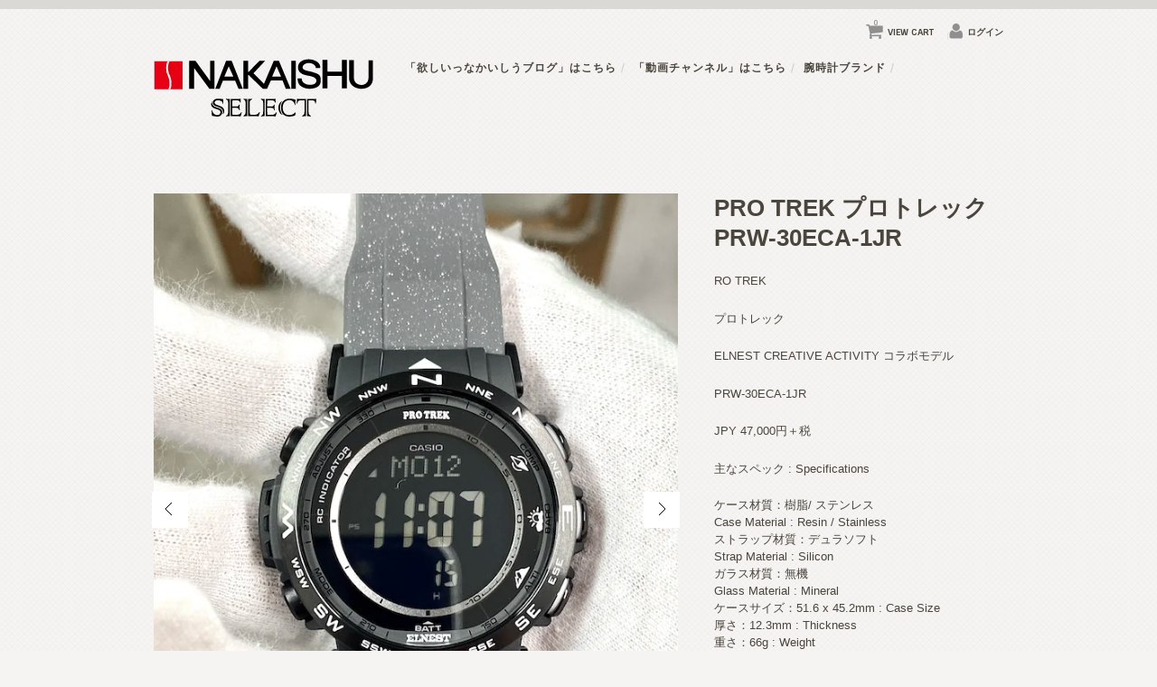

--- FILE ---
content_type: text/html; charset=UTF-8
request_url: https://nakaishu-select.jp/item/2326/
body_size: 56391
content:
<!DOCTYPE html>
<html lang="ja">

<head>
	<meta charset="UTF-8" />
	<meta name="viewport" content="width=device-width, initial-scale=1.0, maximum-scale=1.0, user-scalable=no" />
	<link rel="profile" href="http://gmpg.org/xfn/11" />
	<link rel="stylesheet" type="text/css" media="all" href="https://nakaishu-select.jp/wordpress/wp-content/themes/welcart_tokyo_light/style.css?20250624v2" />
	<link rel="pingback" href="https://nakaishu-select.jp/wordpress/xmlrpc.php" />
	<!--[if lt IE 9]>
  <script src="https://nakaishu-select.jp/wordpress/wp-content/themes/welcart_tokyo_light/library/js/html5shiv.min.js"></script>
  <![endif]-->

		<link rel='archives' title='2020年8月' href='https://nakaishu-select.jp/date/2020/08/' />
	<title>PRO TREK プロトレック PRW-30ECA-1JR | NAKAISHU SELECT</title>
<meta name='robots' content='max-image-preview:large' />
<link rel="alternate" type="application/rss+xml" title="NAKAISHU SELECT &raquo; PRO TREK プロトレック PRW-30ECA-1JR のコメントのフィード" href="https://nakaishu-select.jp/item/2326/feed/" />

<!-- SEO SIMPLE PACK 3.5.2 -->
<meta name="description" content="RO TREK プロトレック ELNEST CREATIVE ACTIVITY コラボモデル PRW-30ECA-1JR JPY 47,000円＋税 主なスペック : Specifications ケース材質：樹脂/ ステンレス Case">
<link rel="canonical" href="https://nakaishu-select.jp/item/2326/">
<meta property="og:locale" content="ja_JP">
<meta property="og:type" content="article">
<meta property="og:title" content="PRO TREK プロトレック PRW-30ECA-1JR | NAKAISHU SELECT">
<meta property="og:description" content="RO TREK プロトレック ELNEST CREATIVE ACTIVITY コラボモデル PRW-30ECA-1JR JPY 47,000円＋税 主なスペック : Specifications ケース材質：樹脂/ ステンレス Case">
<meta property="og:url" content="https://nakaishu-select.jp/item/2326/">
<meta property="og:site_name" content="NAKAISHU SELECT">
<meta name="twitter:card" content="summary_large_image">
<!-- / SEO SIMPLE PACK -->

<script type="text/javascript">
/* <![CDATA[ */
window._wpemojiSettings = {"baseUrl":"https:\/\/s.w.org\/images\/core\/emoji\/15.0.3\/72x72\/","ext":".png","svgUrl":"https:\/\/s.w.org\/images\/core\/emoji\/15.0.3\/svg\/","svgExt":".svg","source":{"concatemoji":"https:\/\/nakaishu-select.jp\/wordpress\/wp-includes\/js\/wp-emoji-release.min.js?ver=6.5.7"}};
/*! This file is auto-generated */
!function(i,n){var o,s,e;function c(e){try{var t={supportTests:e,timestamp:(new Date).valueOf()};sessionStorage.setItem(o,JSON.stringify(t))}catch(e){}}function p(e,t,n){e.clearRect(0,0,e.canvas.width,e.canvas.height),e.fillText(t,0,0);var t=new Uint32Array(e.getImageData(0,0,e.canvas.width,e.canvas.height).data),r=(e.clearRect(0,0,e.canvas.width,e.canvas.height),e.fillText(n,0,0),new Uint32Array(e.getImageData(0,0,e.canvas.width,e.canvas.height).data));return t.every(function(e,t){return e===r[t]})}function u(e,t,n){switch(t){case"flag":return n(e,"\ud83c\udff3\ufe0f\u200d\u26a7\ufe0f","\ud83c\udff3\ufe0f\u200b\u26a7\ufe0f")?!1:!n(e,"\ud83c\uddfa\ud83c\uddf3","\ud83c\uddfa\u200b\ud83c\uddf3")&&!n(e,"\ud83c\udff4\udb40\udc67\udb40\udc62\udb40\udc65\udb40\udc6e\udb40\udc67\udb40\udc7f","\ud83c\udff4\u200b\udb40\udc67\u200b\udb40\udc62\u200b\udb40\udc65\u200b\udb40\udc6e\u200b\udb40\udc67\u200b\udb40\udc7f");case"emoji":return!n(e,"\ud83d\udc26\u200d\u2b1b","\ud83d\udc26\u200b\u2b1b")}return!1}function f(e,t,n){var r="undefined"!=typeof WorkerGlobalScope&&self instanceof WorkerGlobalScope?new OffscreenCanvas(300,150):i.createElement("canvas"),a=r.getContext("2d",{willReadFrequently:!0}),o=(a.textBaseline="top",a.font="600 32px Arial",{});return e.forEach(function(e){o[e]=t(a,e,n)}),o}function t(e){var t=i.createElement("script");t.src=e,t.defer=!0,i.head.appendChild(t)}"undefined"!=typeof Promise&&(o="wpEmojiSettingsSupports",s=["flag","emoji"],n.supports={everything:!0,everythingExceptFlag:!0},e=new Promise(function(e){i.addEventListener("DOMContentLoaded",e,{once:!0})}),new Promise(function(t){var n=function(){try{var e=JSON.parse(sessionStorage.getItem(o));if("object"==typeof e&&"number"==typeof e.timestamp&&(new Date).valueOf()<e.timestamp+604800&&"object"==typeof e.supportTests)return e.supportTests}catch(e){}return null}();if(!n){if("undefined"!=typeof Worker&&"undefined"!=typeof OffscreenCanvas&&"undefined"!=typeof URL&&URL.createObjectURL&&"undefined"!=typeof Blob)try{var e="postMessage("+f.toString()+"("+[JSON.stringify(s),u.toString(),p.toString()].join(",")+"));",r=new Blob([e],{type:"text/javascript"}),a=new Worker(URL.createObjectURL(r),{name:"wpTestEmojiSupports"});return void(a.onmessage=function(e){c(n=e.data),a.terminate(),t(n)})}catch(e){}c(n=f(s,u,p))}t(n)}).then(function(e){for(var t in e)n.supports[t]=e[t],n.supports.everything=n.supports.everything&&n.supports[t],"flag"!==t&&(n.supports.everythingExceptFlag=n.supports.everythingExceptFlag&&n.supports[t]);n.supports.everythingExceptFlag=n.supports.everythingExceptFlag&&!n.supports.flag,n.DOMReady=!1,n.readyCallback=function(){n.DOMReady=!0}}).then(function(){return e}).then(function(){var e;n.supports.everything||(n.readyCallback(),(e=n.source||{}).concatemoji?t(e.concatemoji):e.wpemoji&&e.twemoji&&(t(e.twemoji),t(e.wpemoji)))}))}((window,document),window._wpemojiSettings);
/* ]]> */
</script>
<style id='wp-emoji-styles-inline-css' type='text/css'>

	img.wp-smiley, img.emoji {
		display: inline !important;
		border: none !important;
		box-shadow: none !important;
		height: 1em !important;
		width: 1em !important;
		margin: 0 0.07em !important;
		vertical-align: -0.1em !important;
		background: none !important;
		padding: 0 !important;
	}
</style>
<link rel='stylesheet' id='wp-block-library-css' href='https://nakaishu-select.jp/wordpress/wp-includes/css/dist/block-library/style.min.css?ver=6.5.7' type='text/css' media='all' />
<style id='classic-theme-styles-inline-css' type='text/css'>
/*! This file is auto-generated */
.wp-block-button__link{color:#fff;background-color:#32373c;border-radius:9999px;box-shadow:none;text-decoration:none;padding:calc(.667em + 2px) calc(1.333em + 2px);font-size:1.125em}.wp-block-file__button{background:#32373c;color:#fff;text-decoration:none}
</style>
<style id='global-styles-inline-css' type='text/css'>
body{--wp--preset--color--black: #000000;--wp--preset--color--cyan-bluish-gray: #abb8c3;--wp--preset--color--white: #ffffff;--wp--preset--color--pale-pink: #f78da7;--wp--preset--color--vivid-red: #cf2e2e;--wp--preset--color--luminous-vivid-orange: #ff6900;--wp--preset--color--luminous-vivid-amber: #fcb900;--wp--preset--color--light-green-cyan: #7bdcb5;--wp--preset--color--vivid-green-cyan: #00d084;--wp--preset--color--pale-cyan-blue: #8ed1fc;--wp--preset--color--vivid-cyan-blue: #0693e3;--wp--preset--color--vivid-purple: #9b51e0;--wp--preset--gradient--vivid-cyan-blue-to-vivid-purple: linear-gradient(135deg,rgba(6,147,227,1) 0%,rgb(155,81,224) 100%);--wp--preset--gradient--light-green-cyan-to-vivid-green-cyan: linear-gradient(135deg,rgb(122,220,180) 0%,rgb(0,208,130) 100%);--wp--preset--gradient--luminous-vivid-amber-to-luminous-vivid-orange: linear-gradient(135deg,rgba(252,185,0,1) 0%,rgba(255,105,0,1) 100%);--wp--preset--gradient--luminous-vivid-orange-to-vivid-red: linear-gradient(135deg,rgba(255,105,0,1) 0%,rgb(207,46,46) 100%);--wp--preset--gradient--very-light-gray-to-cyan-bluish-gray: linear-gradient(135deg,rgb(238,238,238) 0%,rgb(169,184,195) 100%);--wp--preset--gradient--cool-to-warm-spectrum: linear-gradient(135deg,rgb(74,234,220) 0%,rgb(151,120,209) 20%,rgb(207,42,186) 40%,rgb(238,44,130) 60%,rgb(251,105,98) 80%,rgb(254,248,76) 100%);--wp--preset--gradient--blush-light-purple: linear-gradient(135deg,rgb(255,206,236) 0%,rgb(152,150,240) 100%);--wp--preset--gradient--blush-bordeaux: linear-gradient(135deg,rgb(254,205,165) 0%,rgb(254,45,45) 50%,rgb(107,0,62) 100%);--wp--preset--gradient--luminous-dusk: linear-gradient(135deg,rgb(255,203,112) 0%,rgb(199,81,192) 50%,rgb(65,88,208) 100%);--wp--preset--gradient--pale-ocean: linear-gradient(135deg,rgb(255,245,203) 0%,rgb(182,227,212) 50%,rgb(51,167,181) 100%);--wp--preset--gradient--electric-grass: linear-gradient(135deg,rgb(202,248,128) 0%,rgb(113,206,126) 100%);--wp--preset--gradient--midnight: linear-gradient(135deg,rgb(2,3,129) 0%,rgb(40,116,252) 100%);--wp--preset--font-size--small: 13px;--wp--preset--font-size--medium: 20px;--wp--preset--font-size--large: 36px;--wp--preset--font-size--x-large: 42px;--wp--preset--spacing--20: 0.44rem;--wp--preset--spacing--30: 0.67rem;--wp--preset--spacing--40: 1rem;--wp--preset--spacing--50: 1.5rem;--wp--preset--spacing--60: 2.25rem;--wp--preset--spacing--70: 3.38rem;--wp--preset--spacing--80: 5.06rem;--wp--preset--shadow--natural: 6px 6px 9px rgba(0, 0, 0, 0.2);--wp--preset--shadow--deep: 12px 12px 50px rgba(0, 0, 0, 0.4);--wp--preset--shadow--sharp: 6px 6px 0px rgba(0, 0, 0, 0.2);--wp--preset--shadow--outlined: 6px 6px 0px -3px rgba(255, 255, 255, 1), 6px 6px rgba(0, 0, 0, 1);--wp--preset--shadow--crisp: 6px 6px 0px rgba(0, 0, 0, 1);}:where(.is-layout-flex){gap: 0.5em;}:where(.is-layout-grid){gap: 0.5em;}body .is-layout-flex{display: flex;}body .is-layout-flex{flex-wrap: wrap;align-items: center;}body .is-layout-flex > *{margin: 0;}body .is-layout-grid{display: grid;}body .is-layout-grid > *{margin: 0;}:where(.wp-block-columns.is-layout-flex){gap: 2em;}:where(.wp-block-columns.is-layout-grid){gap: 2em;}:where(.wp-block-post-template.is-layout-flex){gap: 1.25em;}:where(.wp-block-post-template.is-layout-grid){gap: 1.25em;}.has-black-color{color: var(--wp--preset--color--black) !important;}.has-cyan-bluish-gray-color{color: var(--wp--preset--color--cyan-bluish-gray) !important;}.has-white-color{color: var(--wp--preset--color--white) !important;}.has-pale-pink-color{color: var(--wp--preset--color--pale-pink) !important;}.has-vivid-red-color{color: var(--wp--preset--color--vivid-red) !important;}.has-luminous-vivid-orange-color{color: var(--wp--preset--color--luminous-vivid-orange) !important;}.has-luminous-vivid-amber-color{color: var(--wp--preset--color--luminous-vivid-amber) !important;}.has-light-green-cyan-color{color: var(--wp--preset--color--light-green-cyan) !important;}.has-vivid-green-cyan-color{color: var(--wp--preset--color--vivid-green-cyan) !important;}.has-pale-cyan-blue-color{color: var(--wp--preset--color--pale-cyan-blue) !important;}.has-vivid-cyan-blue-color{color: var(--wp--preset--color--vivid-cyan-blue) !important;}.has-vivid-purple-color{color: var(--wp--preset--color--vivid-purple) !important;}.has-black-background-color{background-color: var(--wp--preset--color--black) !important;}.has-cyan-bluish-gray-background-color{background-color: var(--wp--preset--color--cyan-bluish-gray) !important;}.has-white-background-color{background-color: var(--wp--preset--color--white) !important;}.has-pale-pink-background-color{background-color: var(--wp--preset--color--pale-pink) !important;}.has-vivid-red-background-color{background-color: var(--wp--preset--color--vivid-red) !important;}.has-luminous-vivid-orange-background-color{background-color: var(--wp--preset--color--luminous-vivid-orange) !important;}.has-luminous-vivid-amber-background-color{background-color: var(--wp--preset--color--luminous-vivid-amber) !important;}.has-light-green-cyan-background-color{background-color: var(--wp--preset--color--light-green-cyan) !important;}.has-vivid-green-cyan-background-color{background-color: var(--wp--preset--color--vivid-green-cyan) !important;}.has-pale-cyan-blue-background-color{background-color: var(--wp--preset--color--pale-cyan-blue) !important;}.has-vivid-cyan-blue-background-color{background-color: var(--wp--preset--color--vivid-cyan-blue) !important;}.has-vivid-purple-background-color{background-color: var(--wp--preset--color--vivid-purple) !important;}.has-black-border-color{border-color: var(--wp--preset--color--black) !important;}.has-cyan-bluish-gray-border-color{border-color: var(--wp--preset--color--cyan-bluish-gray) !important;}.has-white-border-color{border-color: var(--wp--preset--color--white) !important;}.has-pale-pink-border-color{border-color: var(--wp--preset--color--pale-pink) !important;}.has-vivid-red-border-color{border-color: var(--wp--preset--color--vivid-red) !important;}.has-luminous-vivid-orange-border-color{border-color: var(--wp--preset--color--luminous-vivid-orange) !important;}.has-luminous-vivid-amber-border-color{border-color: var(--wp--preset--color--luminous-vivid-amber) !important;}.has-light-green-cyan-border-color{border-color: var(--wp--preset--color--light-green-cyan) !important;}.has-vivid-green-cyan-border-color{border-color: var(--wp--preset--color--vivid-green-cyan) !important;}.has-pale-cyan-blue-border-color{border-color: var(--wp--preset--color--pale-cyan-blue) !important;}.has-vivid-cyan-blue-border-color{border-color: var(--wp--preset--color--vivid-cyan-blue) !important;}.has-vivid-purple-border-color{border-color: var(--wp--preset--color--vivid-purple) !important;}.has-vivid-cyan-blue-to-vivid-purple-gradient-background{background: var(--wp--preset--gradient--vivid-cyan-blue-to-vivid-purple) !important;}.has-light-green-cyan-to-vivid-green-cyan-gradient-background{background: var(--wp--preset--gradient--light-green-cyan-to-vivid-green-cyan) !important;}.has-luminous-vivid-amber-to-luminous-vivid-orange-gradient-background{background: var(--wp--preset--gradient--luminous-vivid-amber-to-luminous-vivid-orange) !important;}.has-luminous-vivid-orange-to-vivid-red-gradient-background{background: var(--wp--preset--gradient--luminous-vivid-orange-to-vivid-red) !important;}.has-very-light-gray-to-cyan-bluish-gray-gradient-background{background: var(--wp--preset--gradient--very-light-gray-to-cyan-bluish-gray) !important;}.has-cool-to-warm-spectrum-gradient-background{background: var(--wp--preset--gradient--cool-to-warm-spectrum) !important;}.has-blush-light-purple-gradient-background{background: var(--wp--preset--gradient--blush-light-purple) !important;}.has-blush-bordeaux-gradient-background{background: var(--wp--preset--gradient--blush-bordeaux) !important;}.has-luminous-dusk-gradient-background{background: var(--wp--preset--gradient--luminous-dusk) !important;}.has-pale-ocean-gradient-background{background: var(--wp--preset--gradient--pale-ocean) !important;}.has-electric-grass-gradient-background{background: var(--wp--preset--gradient--electric-grass) !important;}.has-midnight-gradient-background{background: var(--wp--preset--gradient--midnight) !important;}.has-small-font-size{font-size: var(--wp--preset--font-size--small) !important;}.has-medium-font-size{font-size: var(--wp--preset--font-size--medium) !important;}.has-large-font-size{font-size: var(--wp--preset--font-size--large) !important;}.has-x-large-font-size{font-size: var(--wp--preset--font-size--x-large) !important;}
.wp-block-navigation a:where(:not(.wp-element-button)){color: inherit;}
:where(.wp-block-post-template.is-layout-flex){gap: 1.25em;}:where(.wp-block-post-template.is-layout-grid){gap: 1.25em;}
:where(.wp-block-columns.is-layout-flex){gap: 2em;}:where(.wp-block-columns.is-layout-grid){gap: 2em;}
.wp-block-pullquote{font-size: 1.5em;line-height: 1.6;}
</style>
<link rel='stylesheet' id='pz-linkcard-css' href='//nakaishu-select.jp/wordpress/wp-content/uploads/pz-linkcard/style.css?ver=2.5.5.1' type='text/css' media='all' />
<link rel='stylesheet' id='usces_default_css-css' href='https://nakaishu-select.jp/wordpress/wp-content/plugins/usc-e-shop/css/usces_default.css?ver=2.11.16.2505131' type='text/css' media='all' />
<link rel='stylesheet' id='dashicons-css' href='https://nakaishu-select.jp/wordpress/wp-includes/css/dashicons.min.css?ver=6.5.7' type='text/css' media='all' />
<link rel='stylesheet' id='usces_cart_css-css' href='https://nakaishu-select.jp/wordpress/wp-content/plugins/usc-e-shop/css/usces_cart.css?ver=2.11.16.2505131' type='text/css' media='all' />
<script type="text/javascript" src="https://ajax.googleapis.com/ajax/libs/jquery/1.8.3/jquery.min.js?ver=1.7.2" id="jquery-js"></script>
<script type="text/javascript" src="https://nakaishu-select.jp/wordpress/wp-content/themes/welcart_tokyo_light/library/js/script.js?ver=6.5.7" id="my_js-js"></script>
<script type="text/javascript" src="https://nakaishu-select.jp/wordpress/wp-content/themes/welcart_tokyo_light/library/js/jquery.flexslider-min.js?ver=1.0" id="flexslider-js"></script>
<script type="text/javascript" src="https://nakaishu-select.jp/wordpress/wp-content/themes/welcart_tokyo_light/library/js/jquery.jcarousel.min.js?ver=1.0" id="jquery.jcarousel-js"></script>
<script type="text/javascript" src="https://nakaishu-select.jp/wordpress/wp-content/themes/welcart_tokyo_light/library/js/jquery.pikachoose.js?ver=1.0" id="pikachoose-js"></script>
<link rel="https://api.w.org/" href="https://nakaishu-select.jp/wp-json/" /><link rel="alternate" type="application/json" href="https://nakaishu-select.jp/wp-json/wp/v2/posts/2326" /><link rel="EditURI" type="application/rsd+xml" title="RSD" href="https://nakaishu-select.jp/wordpress/xmlrpc.php?rsd" />
<meta name="generator" content="WordPress 6.5.7" />
<link rel='shortlink' href='https://nakaishu-select.jp/?p=2326' />
<link rel="alternate" type="application/json+oembed" href="https://nakaishu-select.jp/wp-json/oembed/1.0/embed?url=https%3A%2F%2Fnakaishu-select.jp%2Fitem%2F2326%2F" />
<link rel="alternate" type="text/xml+oembed" href="https://nakaishu-select.jp/wp-json/oembed/1.0/embed?url=https%3A%2F%2Fnakaishu-select.jp%2Fitem%2F2326%2F&#038;format=xml" />

<meta property="og:title" content="PRO TREK プロトレック PRW-30ECA-1JR">
<meta property="og:type" content="product">
<meta property="og:description" content="PRO TREK プロトレック PRW-30ECA-1JR">
<meta property="og:url" content="https://nakaishu-select.jp/item/2326/">
<meta property="og:image" content="https://nakaishu-select.jp/wordpress/wp-content/uploads/2023/01/1-150x150.jpg">
<meta property="og:site_name" content="NAKAISHU SELECT">			<!-- WCEX_Google_Analytics_4 plugins -->
			<!-- Global site tag (gtag.js) - Google Analytics -->
			<script async src="https://www.googletagmanager.com/gtag/js?id=G-XQGJNZENW1"></script>
			<script>
				window.dataLayer = window.dataLayer || [];
				function gtag(){dataLayer.push(arguments);}
				gtag('js', new Date());

				gtag('config', 'G-XQGJNZENW1');
			</script>
						<!-- WCEX_Google_Analytics_4 plugins -->
			<script>
				gtag('event', 'view_item', {"currency":"JPY","items":[{"item_id":"PRW-30ECA-1JR","item_name":"PRO TREK \u30d7\u30ed\u30c8\u30ec\u30c3\u30af PRW-30ECA-1JR PRW-30ECA-1JR  PRW-30ECA-1JR","currency":"JPY","discount":0,"item_category":"\u9650\u5b9a","item_variant":"PRW-30ECA-1JR","price":41360}],"value":41360});
			</script>
		<style type="text/css">.recentcomments a{display:inline !important;padding:0 !important;margin:0 !important;}</style><link rel="icon" href="https://nakaishu-select.jp/wordpress/wp-content/uploads/2020/08/favicon-150x150.png" sizes="32x32" />
<link rel="icon" href="https://nakaishu-select.jp/wordpress/wp-content/uploads/2020/08/favicon.png" sizes="192x192" />
<link rel="apple-touch-icon" href="https://nakaishu-select.jp/wordpress/wp-content/uploads/2020/08/favicon.png" />
<meta name="msapplication-TileImage" content="https://nakaishu-select.jp/wordpress/wp-content/uploads/2020/08/favicon.png" />
		<style type="text/css" id="wp-custom-css">
			body {
	text-shadow: none;
}
#header .site-logo {
    margin: 0;
    padding: 0 30px 0 0;
    font-size: 30px;
    line-height: 1;
    font-family: 'Sintony',sans-serif;
    font-weight: bold;
    display: inline;
    float: left;
}

.mainnavi ul {
	width: 150px;
}
.sp_none {
	display: block;
}
.sp_block {
	display: none;
}
@media only screen and (max-width: 479px) {
	#header .site-logo {
		float: none;
	}
  .mainnavi ul {
    background: none;
    width: 100%;
  }
}
@media screen and (max-width: 896px) {
	.sp_none {
		display: none;
	}
	.sp_block {
		display: block;
	}
}

.home .flexslider.sp_block .flex-direction-nav {
	display: none;
}

@media only screen and (max-width: 768px) {
	#header .site-logo{
		float:none; 
	}
	#menu-global_menu {
		width: max-content;
		margin: 0 auto;
	}
}
@media only screen and (max-width: 479px) {
	#menu-global_menu {
		width: auto;
		margin: auto;
	}
}

#content h1.pagetitle {
	line-height: 1.5;
}

/* 一覧 */
.thumbnail_box .thumimg {
	background: #fff;
}
.thumbnail_box .thumimg a {
	height: 0;
	padding-bottom: 100%;
	position: relative;
	display: block;
}
.thumbnail_box .thumimg a img {
	width: auto !important;
	max-height: 100%;
	position: absolute;
	top: 50%;
	left: 50%;
	transform: translate(-50%,-50%);
}
.thumbnail_box .thumtitle {
  float: none;
}

/* フォーム */
form table {
	width: 100%;
	box-sizing: border-box;
}

form th,
form td {
	padding: 10px 5px;
	text-align: left;
}
form .hissu {
	background: #ff0000;
	margin-left: 10px;
	padding: 2px 10px;
	color: #fff;
	font-size: 0.7rem;
	display: inline-block;
}
form tr:last-child th {
	text-align: center;
}
input[type="text"], input[type="password"], textarea,
input[type="email"]{
	padding: 10px 5px;
	box-sizing: border-box;
}
ul.list_disc {
	margin-bottom: 20px;
	padding-left: 20px;
}
ul.list_disc,
ul.list_disc li {
	list-style: disc;
}

/*table.legalinfo,
.legalinfo table {
 width: 100%;
 margin: 0 0 20px 0px;
 border-collapse: collapse;
}  
table.legalinfo th,
.legalinfo th,
.legalinfo tr td:first-child {
 border-left: none;
 font-weight: bold;
 border-right: none;
 text-align: left;
 background: #e0ded6 url(../images/bg_cross.png);
 border: 1px solid #d1cfc3;
}
table.legalinfo td,
.legalinfo td {
 border: 1px solid #d4d3c8;
 background: #efeeeb url(../images/bg_cross.png);
}*/
/*table.legalinfo th,
table.legalinfo td,
.legalinfo th,
.legalinfo td{
 text-align: left;
}
table.legalinfo tr:first-child th,
table.legalinfo tr:first-child td,
.legalinfo tr:first-child th,
.legalinfo tr:first-child td {
 box-shadow: none;
}*/
.usccart_navi {
    margin: 0 0 30px 0;
}
.usccart_navi ol {
    margin: 0 0 20px 0;
    padding: 0;
    width: auto;
}
div.usccart_navi li.ucart {
    width: 24.9%;
    float: left;
    margin: 0;
    height: 40px;
    line-height: 40px;
    background: #efeeeb url(/wordpress/wp-content/themes/welcart_tokyo_light/library/images/bg_cross.png);
    color: #4a453d;
    font-weight: bold;
    font-size: 12px;
    counter-increment: item;
    position: relative;
}
div.usccart_navi li.usccart_cart, div.usccart_navi li.usccart_customer, div.usccart_navi li.usccart_delivery, div.usccart_navi li.usccart_confirm {
    background: #e0ded6 url(/wordpress/wp-content/themes/welcart_tokyo_light/library/images/bg_cross.png);
}
.header_explanation, .footer_explanation {
    padding: 10px 5px;
    font-size: 1em;
    font-weight: bold;
    margin: 0 0 15px 0;
}
#cart .upbutton {
	padding-right: 0;
}
#cart_table {
    margin: 20px 0;
    width: 100%;
    border-collapse: collapse;
}
#cart_table th, #cart_table td {
    padding: 10px 8px;
    vertical-align: middle;
    line-height: 150%;
}
#cart_table th {
    background: #e0ded6 url(/wordpress/wp-content/themes/welcart_tokyo_light/library/images/bg_cross.png);
    border: 1px solid #d1cfc3;
    color: #777;
    white-space: nowrap;
    font-weight: bold;
    font-size: 12px;
}
#cart_table td {
    border: 1px solid #d4d3c8;
    background: #efeeeb url(/wordpress/wp-content/themes/welcart_tokyo_light/library/images/bg_cross.png);
    text-align: center;
    font-size: .9em;
}
#cart_table td img {
    margin: 0;
    min-width: 50px !important;
    height: auto;
    display: block;
    vertical-align: bottom;
    -webkit-border-radius: 5px;
    -moz-border-radius: 5px;
    border-radius: 5px;
}
#cart_table td.aleft {
    text-align: left;
    font-size: 12px;
    line-height: 2em;
}
#cart_table tfoot {
    padding: 10px;
    font-size: 1em;
}
#cart_table tfoot th {
    font-size: 1em;
}
em.tax {
    color: inherit;
    text-decoration: none;
    letter-spacing: 0;
    font-weight: normal;
    font-style: normal;
    font-size: .7em;
}
#cart_table tfoot th.aright+th.aright {
    color: #4a453d;
}
#inside-cart .send {
    margin: 40px 0 15px 0;
    padding: 30px;
    width: auto;
    text-align: center;
    background: #e0ded5 url(/wordpress/wp-content/themes/welcart_tokyo_light/library/images/bg_cross.png);
    border: 2px solid rgba(0,0,0,.03);
    -webkit-border-radius: 5px;
    -moz-border-radius: 5px;
    border-radius: 5px;
}
.catbox .post .entry {
	border-bottom: none;
}

input[type="submit"].delButton, .upbutton input[type="submit"] {
    padding: 5px 8px;
}
input[type="submit"].back_to_customer_button, input[type="submit"].back_cart_button, input[type="submit"].back_to_delivery_button, input[type="submit"].delButton, input[type="button"].continue_shopping_button, .upbutton input[type="submit"] {
    background: #cbc8be url(/wordpress/wp-content/themes/welcart_tokyo_light/library/images/texture.png);
    color: #fff;
    font-weight: normal;
    box-shadow: rgba(0,0,0,.2) 0 1px 3px, rgba(255,255,255,.08) 0 4px 7px inset;
}
input[type="button"], input[type="reset"], input[type="submit"], .button, .button:visited {
    display: inline-block;
    padding: 13px 30px;
    background: #9c9792 url(/wordpress/wp-content/themes/welcart_tokyo_light/library/images/texture.png);
    font-weight: bold;
    border: 0;
    color: #ede9e9;
    text-shadow: rgba(0,0,0,.3) 0 -1px 1px;
    -webkit-border-radius: 2px;
    -moz-border-radius: 2px;
    border-radius: 2px;
    text-decoration: none;
    font-weight: bold;
    font-size: 1em;
    line-height: 1;
    cursor: pointer;
    border-top: 1px solid rgba(255,255,255,.05);
    box-shadow: rgba(0,0,0,.1) 0 2px 4px, rgba(0,0,0,.04) 0 -4px 6px inset;
}
button, input[type="button"], input[type="reset"], input[type="submit"] {
    cursor: pointer;
    -webkit-appearance: button;
    *overflow: visible;
}

#memberpages div.loginbox {
	width: 100%;
    max-width: 400px;
    margin: 0 auto;
	padding: 0;
	box-sizing: border-box;
	border: none;
}
#memberpages div.loginbox form {
    margin: 0 auto 0 auto;
    padding: 10px 30px 20px 30px;
    background: #e4e2dd url(/wordpress/wp-content/themes/welcart_tokyo_light/library/library/images/bg_cross.png);
    box-shadow: rgba(255,255,255,0.6) 0 1px 2px, rgba(0,0,0,.1) 0 1px 0 inset;
    -webkit-border-radius: 5px;
    -moz-border-radius: 5px;
    border-radius: 5px;
	display: block;
}
#memberpages .loginbox p,
#memberpages .loginbox p#nav{
    margin: 0;
    padding: 15px 0 0 0;
    line-height: 24px;
}
input[type="text"], input[type="password"], textarea,input[type="email"]{
    font-family: Verdana,Arial,sans-serif;
    font-size: 1em;
    border: 0;
    padding: 7px;
    width: 90%;
    color: #444;
    border: solid 1px #ddd;
    -webkit-border-radius: 3px;
    -moz-border-radius: 3px;
    border-radius: 3px;
    -webkit-box-shadow: 0 1px rgba(255,255,255,0.5);
    -moz-box-shadow: 0 1px rgba(255,255,255,0.5);
    box-shadow: 0 1px rgba(255,255,255,0.5);
}
#memberpages input.loginmail, #memberpages input.loginpass {
    padding: 10px;
	width: 100%;
    max-width: 300px;
    font-size: 1.2em;
}
#delivery-info .send,
#info-confirm .send{
	border-top: none;
}
#confirm_table .ttl {
	background: #dbd8d1 url(library/images/bg_cross.png);
  border: 1px solid #d1cfc3;
}
#confirm_table h3 {
	color: #4a453d;
}
#cart #point_table {
	margin-right: 0;
}
@media only screen and (max-width: 768px) {
#cart_table th, #cart_table td, #memberinfo th, #memberinfo td {
    padding: 6px 3px;
    white-space: normal;
}
	div.usccart_navi li.ucart, div.usccart_navi li:before {
    font-size: 10px;
}
}
@media only screen and (max-width: 479px) {
	#cart .thumbnail,
	#cart .subtotal,
	#cart .quantity,
	#cart .price, #cart .unitprice,
	#cart .action,
	#cart .num{
		width: auto;
	}
#cart_table td img {
    display: none;
}
	div.usccart_navi ol li.ucart {
    border-bottom: 1px solid #222;
    width: 48%;
    overflow: hidden;
}
}

/* 会員情報 */
#memberinfo table {
    margin-top: 10px;
    width: 99%;
    border-collapse: collapse;
    border-right: 1px solid #e6e6e6;
}
#memberinfo th, #memberinfo td,
#memberinfo td.order_number{
    padding: 12px 15px;
    line-height: 150%;
    background: #fff;
}
#memberinfo .history-area {
	height: auto;
}
#memberinfo th,
#memberinfo .history-area th,
#memberinfo .customer_form th {
    width: 25%;
    border: 1px solid #dedede;
    background-color: #f0f0f1;
    border-right: 0;
    color: #555;
    text-align: right;
    white-space: nowrap;
    font-weight: bold;
    font-size: 12px;
}
#memberinfo td {
    border-top: 1px solid #e6e6e6;
    border: 1px solid #e6e6e6;
    color: #4c4c4c;
}
#memberinfo h3 {
	background: none;
    margin: 50px 0 20px 0;
    padding: 3px 0;
    border-bottom: 1px solid #777;
    font-weight: normal;
    font-size: 1.2em;
	color: #333;
	text-indent: 0;
}
#memberinfo table .num {
    font-size: 14px;
}
#memberinfo th.historyrow {
    background-color: #f3f3f3;
    text-align: center;
    white-space: nowrap;
    font-size: 11px;
	color: #555;
}
#memberinfo table .rightnum, #memberinfo table .date {
    padding: 10px 5px;
    border-left: 1px solid #e6e6e6;
    text-align: right;
    white-space: nowrap;
}
#memberinfo .history-area td {
	font-size: 13px;
}
table.customer_form input {
    margin: 0 15px 0 0;
    padding: 5px;
    color: #555;
    font-size: 1.2em;
}
#memberinfo .customer_form input {
    margin: 0 8px;
    width: 50%;
    font-size: 1em;
}
#memberinfo .customer_form input#address1, #memberinfo .customer_form input#address2, #memberinfo .customer_form input#address3 {
    margin-right: 8px;
    margin-left: 0;
    width: 75%;
}
#memberinfo form .send {
    margin: 40px 0 15px 0;
    padding: 30px;
    width: auto;
    border: 1px solid #dedede;
    background: #f0f0f1;
    text-align: center;
}
#memberinfo form input[type="button"], #memberinfo form input[type="reset"], #memberinfo form input[type="submit"], #memberinfo form .button, #memberinfo form .button:visited {
    display: inline-block;
    padding: 13px 30px;
    background-color: #383838;
    font-weight: bold;
    border: 0;
    color: #fff;
    -webkit-border-radius: 2px;
    -moz-border-radius: 2px;
    border-radius: 2px;
    text-decoration: none;
    font-weight: normal;
    font-size: 1em;
    line-height: 1;
    cursor: pointer;
}
div.header_explanation {
	display: none;
}
@media only screen and (max-width: 768px) {
#cart_table th, #cart_table td, #memberinfo th, #memberinfo td {
    padding: 6px 3px;
    white-space: normal;
}
	#memberinfo .history-area th,
	#memberinfo .history-area td {
		width: auto;
		white-space: normal;
		padding: 5px 2px;
		font-size: 10px;
	}
}

@media only screen and (max-width: 550px) {
table.legalinfo th,
table.legalinfo td {
	width: 100%;
	display: block;
	border-right: 1px solid #d4d3c8;
	box-sizing: border-box;
	word-break: break-all;
}
}		</style>
			<link href='https://fonts.googleapis.com/css?family=Sintony:400,700' rel='stylesheet' type='text/css'>

</head>

<body class="post-template-default single single-post postid-2326 single-format-standard">
		
	<div id="header">
		<div class="padder">
							<div class="utilities">
					<ul class="subnavi clearfix">
																									<li><a href="https://nakaishu-select.jp/usces-cart/" class="cart">VIEW CART<span class="totalquantity">0</span></a></li>
						<li class="logout"><a href="https://nakaishu-select.jp/usces-member/?usces_page=login" class="usces_login_a">ログイン</a></li>
					</ul>
				</div>
			
							<div class="site-logo">
					<a href="https://nakaishu-select.jp/" title="NAKAISHU SELECT" rel="home"><img src="https://nakaishu-select.jp/wordpress/wp-content/uploads/2020/08/logo_h1.png" alt="NAKAISHU SELECT"></a>
				</div>
			


			<nav class="animenu">
				<input type="checkbox" id="button">
				<label for="button" onclick>Menu</label>
				<div class="menu-ling_blog-container">
					<ul class="mainnavi clearfix" id="menu-ling_blog">
						<li class="menu-item menu-item-type-custom menu-item-object-custom">
							<a href="https://siunakai.com/">「欲しいっなかいしうブログ」はこちら</a>
						</li>
						<li class="menu-item menu-item-type-custom menu-item-object-custom">
							<a href="https://www.youtube.com/@cryingfreeman">「動画チャンネル」はこちら</a>
						</li>
						<li class="menu-item menu-item-type-custom menu-item-object-custom">
							<a href="#" id="menu-link">腕時計ブランド</a>
						</li>
					</ul>
					<!-- ポップアップ全体 -->
					<div class="popup-overlay" id="popup">
						<div class="popup">

							<ul class="watch-menu-lists">
								<li class="watch-menu-item">
									<a href="https://nakaishu-select.jp/category/item/itemgenre/#itemgenre">腕時計一覧</a>
								</li>

																			<li class="watch-menu-item">
																									<a href="https://nakaishu-select.jp/category/item/itemgenre/item_watch/item_watch_astron/#item_watch_astron">
														ASTRON													</a>
																							</li>
																			<li class="watch-menu-item">
																									<a href="https://nakaishu-select.jp/category/item/itemgenre/item_watch/item_watch_breitling/#item_watch_breitling">
														BREITLING													</a>
																							</li>
																			<li class="watch-menu-item">
																									<a href="https://nakaishu-select.jp/category/item/itemgenre/item_watch/item_watch_casio-others/#item_watch_casio-others">
														CASIO：その他													</a>
																							</li>
																			<li class="watch-menu-item">
																									<a href="https://nakaishu-select.jp/category/item/itemgenre/item_watch/item_watch_citizn/#item_watch_citizn">
														CITIZEN													</a>
																							</li>
																			<li class="watch-menu-item">
																									<a href="https://nakaishu-select.jp/category/item/itemgenre/item_watch/item_watch_edifice/#item_watch_edifice">
														EDIFICE													</a>
																							</li>
																			<li class="watch-menu-item">
																									<a href="https://nakaishu-select.jp/category/item/itemgenre/item_watch/item_watch_g-shock/#item_watch_g-shock">
														G-SHOCK													</a>
																							</li>
																			<li class="watch-menu-item">
																									<a href="https://nakaishu-select.jp/category/item/itemgenre/item_watch/item_watch_grandseiko/#item_watch_grandseiko">
														Grand Seiko													</a>
																							</li>
																			<li class="watch-menu-item">
																									<a href="https://nakaishu-select.jp/category/item/itemgenre/item_watch/item_watch_hamilton/#item_watch_hamilton">
														HAMILTON													</a>
																							</li>
																			<li class="watch-menu-item">
																									<a href="https://nakaishu-select.jp/category/item/itemgenre/item_watch/item_watch_junghans/#item_watch_junghans">
														JUNGHANS													</a>
																							</li>
																			<li class="watch-menu-item">
																									<a href="https://nakaishu-select.jp/category/item/itemgenre/item_watch/item_watch_kingseiko/#item_watch_kingseiko">
														KING SEIKO													</a>
																							</li>
																			<li class="watch-menu-item">
																									<a href="https://nakaishu-select.jp/category/item/itemgenre/item_watch/item_watch_oceanus/#item_watch_oceanus">
														OCEANUS													</a>
																							</li>
																			<li class="watch-menu-item">
																									<a href="https://nakaishu-select.jp/category/item/itemgenre/item_watch/item_watch_orient/#item_watch_orient">
														Orient Star													</a>
																							</li>
																			<li class="watch-menu-item">
																									<a href="https://nakaishu-select.jp/category/item/itemgenre/item_watch/item_watch_presage/#item_watch_presage">
														PRESAGE													</a>
																							</li>
																			<li class="watch-menu-item">
																									<a href="https://nakaishu-select.jp/category/item/itemgenre/item_watch/item_watch_protrek/#item_watch_protrek">
														PRO TREK													</a>
																							</li>
																			<li class="watch-menu-item">
																									<a href="https://nakaishu-select.jp/category/item/itemgenre/item_watch/item_watch_prospex/#item_watch_prospex">
														PROSPEX													</a>
																							</li>
																			<li class="watch-menu-item">
																									<a href="https://nakaishu-select.jp/category/item/itemgenre/item_watch/item_watch_seiko/#item_watch_seiko">
														SEIKO													</a>
																							</li>
																			<li class="watch-menu-item">
																									<a href="https://nakaishu-select.jp/category/item/itemgenre/item_watch/item_watch_tagheuer/#item_watch_tagheuer">
														TAG HEUER													</a>
																							</li>
																			<li class="watch-menu-item">
																									<a href="https://nakaishu-select.jp/category/item/itemgenre/item_watch/ztage/#ztage">
														ZTAGE													</a>
																							</li>
															</ul>
							<div class="close-btn">
								<button id="close-btn">×</button>
							</div>
						</div>
					</div>

				</div>
			</nav>
		</div>
	</div><!-- end of header -->


	<div id="wrap">
		<div id="main" class="clearfix">
			<!-- end header -->
<div id="content" class="two-column itemsingle clearfix">
	<div class="catbox">

		
			<div class="post-2326 post type-post status-publish format-standard hentry category-item category-item_limited category-itemgenre category-item_watch category-item_watch_protrek" id="post-2326">

				<div class="storycontent">

										
					<div id="itempage">



						<div class="alpha">

							<script language="javascript">
								$(document).ready(
									function() {
										$("#itemgallery").PikaChoose({
											carousel: true,
											transition: [0]
										});
									});
							</script>

							<div class="pikachoose">
								<ul id="itemgallery" class="jcarousel-skin-pika">
									<li><img width="360" height="480" src="https://nakaishu-select.jp/wordpress/wp-content/uploads/2023/01/1.jpg" class="attachment-750x480 size-750x480" alt="PRW-30ECA-1JR" decoding="async" fetchpriority="high" srcset="https://nakaishu-select.jp/wordpress/wp-content/uploads/2023/01/1.jpg 640w, https://nakaishu-select.jp/wordpress/wp-content/uploads/2023/01/1-225x300.jpg 225w" sizes="(max-width: 360px) 100vw, 360px" /></li>
																										</ul>
							</div>

						</div><!-- .alpha-->
						<div class="beta">

															<!--1SKU（SKUを1つしかもたない時の表示）-->
								<div class="text-section">
									<h1 class="item_page_title">PRO TREK プロトレック PRW-30ECA-1JR</h1>
									<div class="exp">
										<p class="p1">RO TREK</p>
<p class="p1">プロトレック</p>
<p class="p1">ELNEST CREATIVE ACTIVITY コラボモデル</p>
<p class="p1">PRW-30ECA-1JR</p>
<p class="p1">JPY 47,000円＋税</p>
<p class="p1">主なスペック : Specifications</p>
<ul class="ul1">
<li class="li1"><span class="s1"></span>ケース材質：樹脂/ ステンレス</li>
<li class="li1"><span class="s1"></span>Case Material : Resin / Stainless</li>
<li class="li1"><span class="s1"></span>ストラップ材質：デュラソフト</li>
<li class="li1"><span class="s1"></span>Strap Material : Silicon</li>
<li class="li1"><span class="s1"></span>ガラス材質：無機</li>
<li class="li1"><span class="s1"></span>Glass Material : Mineral</li>
<li class="li1"><span class="s1"></span>ケースサイズ：51.6 x 45.2mm : Case Size</li>
<li class="li1"><span class="s1"></span>厚さ：12.3mm : Thickness</li>
<li class="li1"><span class="s1"></span>重さ：66g : Weight</li>
<li class="li1"><span class="s1"></span>駆動方式：ソーラー電波(3490)</li>
<li class="li1"><span class="s1"></span>Movement : Solar / RadioWave</li>
<li class="li1"><span class="s1"></span>10気圧防水 : 10 bar</li>
<li class="li1"><span class="s1"></span>発売日：2021年6月</li>
<li class="li1"><span class="s1"></span>Released : Jun, 2021</li>
</ul>
<p>詳しくは以下のブログエントリーをご覧ください。</p>
<p><div class="linkcard"><div class="lkc-external-wrap"><a class="lkc-link no_icon" href="https://siunakai.com/20230104-prw-30eca-1jr/" target="_blank" rel="external noopener"><div class="lkc-card"><div class="lkc-info"><img decoding="async" class="lkc-favicon" src="https://www.google.com/s2/favicons?domain=siunakai.com" alt="" width="16" height="16" /><div class="lkc-domain">欲しいっなかいしうブログ</div></div><div class="lkc-content"><figure class="lkc-thumbnail"><img decoding="async" class="lkc-thumbnail-img" src="//nakaishu-select.jp/wordpress/wp-content/uploads/pz-linkcard/cache/d2213314e4904482eb00eb86b43b169f8bfe1f2afdadfc6d4815ea893a18c383.jpeg" width="100px" height="108px" alt="" /></figure><div class="lkc-title">君が【PRW-30ECA-1JR】望むなら | 欲しいっなかいしうブログ</div><div class="lkc-url" title="https://siunakai.com/20230104-prw-30eca-1jr/">https://siunakai.com/20230104-prw-30eca-1jr/</div><div class="lkc-excerpt">PRO TREK プロトレック ELNEST CREATIVE ACTIVITY コラボモデル PRW-30ECA-1JR JPY 47,000円＋税 主なスペック : Specifications ケース材質：樹脂/ ステンレス Case</div></div><div class="clear">
							</div>
						</div></a></div></div></p>
										<p>商品コード：PRW-30ECA-1JR</p>
																			</div><!-- end of exp -->
								</div>

								<section class="orderitem">

									<div class="stockstatus">
																					<dl>
												<dt class="field_name">定価<em class="tax">（税込）</em></dt>
												<dd class="field_cprice">¥51,700</dd>
											</dl>
																				<dl>
											<dt class="field_name">販売価格<em class="tax">（税込）</em></dt>
											<dd class="field_price">¥41,360</dd>
										</dl>
										<dl>
											<dt class="field_name">在庫状態</dt>
											<dd>在庫なし</dd>
										</dl>

																			</div>

																												<div class="actionform">
											<form action="https://nakaishu-select.jp/usces-cart/" method="post">
																								<div class="skuform">
																																								<div class="zaiko_status">売り切れ</div>
																									</div><!-- end of skuform -->
																																			</form>
										</div>
																		<a href="/contact/?post_id=2326" class="contact-btn" style="margin-bottom: 20px;">
										お問合わせはこちら
									</a>
									<a href="https://page.line.me/283yccqz" target="_blank" class="contact-btn line-btn" style="margin-bottom: 20px;">
										LINEで問い合わせる
									</a>
									<p>
										<b>◎当店からのメールが届かないお客様へのお願い</b><br>
										当店からのメールが迷惑メールフォルダやゴミ箱に自動的に振り分けられている可能性がありますので、一度ご確認頂きますようお願い致します。
									</p>
									<p class="simulation-text" style="margin-top:30px; margin-bottom:10px; font-size:13px; font-weight:bold;">あなたの欲しい時計はいくらに？<br>ショッピングローンでご購入の場合の、月々のお支払い金額をシミュレーションしてみましょう！</p>
									<!-- <div class="simulation-bunner"> -->
									<p class="mb-0">分割回数<b>84回未満</b>の方はこちら</p>
									<form action="https://www.orico.tv/loan/webcre/" method="post" target="_blank">
										<p style="padding: 0;margin:0;"><input type="hidden" name="DESCRIPTION_ID" value="S000"></p>
										<p style="padding: 0;margin:0;"><input type="hidden" name="KAMEI_NO" value="17362450"></p>
										<p style="padding: 0;margin:0;"><input type="hidden" name="KYAKU_SYU" value="036"></p>
										<p style="margin-bottom:10px;"><input type="image" src="https://www.orico.co.jp/partner/online/webcredit/tool/images/link-bnr_lp.gif" alt="OricoWebクレジット"></p>
									</form>
									<p class="mb-0">分割回数<b>90回以上</b>の方はこちら</p>
									<form action="https://www.orico.tv/loan/webcre/" method="post" target="_blank">
										<p style="padding: 0;margin:0;"><input type="hidden" name="DESCRIPTION_ID" value="S000"></p>
										<p style="padding: 0;margin:0;"><input type="hidden" name="KAMEI_NO" value="17362450"></p>
										<p style="padding: 0;margin:0;"><input type="hidden" name="KYAKU_SYU" value="037"></p>
										<p><input type="image" src="https://www.orico.co.jp/partner/online/webcredit/tool/images/link-bnr_lp.gif" alt="OricoWebクレジット"></p>
									</form>
									<!-- </div> -->
								</section><!-- end of action-section -->




							
							
						</div><!-- end of beta -->

					</div><!-- end of itemspage -->
				</div><!-- end of storycontent -->
			</div>

		
	</div><!-- end of catbox -->
	<div class="shopping-credit bg-plain-gray">
		<h2 class="sc-section-title">お支払いは無金利ショッピングローンがおすすめです</h2>
		<div class="shopping-credit-inner">
			<!-- <div class="youtube text-center">
					YouTubeが入ります
				</div> -->
			<div class="">
				<img src="https://nakaishu-select.jp/wordpress/wp-content/uploads/2022/09/①簡易図.jpg" alt="">
			</div>
			<div class="sc-text">
				<p>ショッピングローンとは、商品購入代金を複数回の分割で支払うことのできるサービスです。<br>
					車や住宅、動産、不動産に限らず購入代金を分割で払うため、月々の支出額を抑えて必要な時に購入することが可能となります。<br>
					通常のショッピングローンでは、信販会社への分割手数料として商品代金に数％の金利がプラスされることがほとんどですが、中井脩SELECTでは、その金利を中井脩が負担いたします。<br>
					お客様は									<span class="emphasis-text">最大で84回</span>
					（最大分割回数は商品によって異なります）までの分割払いが、無金利でご利用いただけます。<br>
					支払回数は、毎月の支払額に合わせて調整ができますので、お客様にあった支払いをご選択ください。
				</p>
			</div>
			<div class="">
				<a href="https://nakaishu-select.jp/shopping-loan/" style="display: block;">
																<img src="https://nakaishu-select.jp/wordpress/wp-content/uploads/2024/03/0307_specialcredit.jpg" alt="最大84回まで金利手数料無料">
									</a>
			</div>
		</div>
	</div>

	<div class="relatedbox">
		<h3>You may also like</h3>
		<div class="clearfix thumbindex">
			

<div class="thumbnail_box">

		<div class="thumimg"><a href="https://nakaishu-select.jp/item/6771/"><img width="290" height="387" src="https://nakaishu-select.jp/wordpress/wp-content/uploads/2025/08/SBED015-2.jpg" class="attachment-290x400 size-290x400" alt="SBED015" decoding="async" srcset="https://nakaishu-select.jp/wordpress/wp-content/uploads/2025/08/SBED015-2.jpg 640w, https://nakaishu-select.jp/wordpress/wp-content/uploads/2025/08/SBED015-2-225x300.jpg 225w" sizes="(max-width: 290px) 100vw, 290px" /></a></div>
<div class="thumtitle"><a href="https://nakaishu-select.jp/item/6771/" rel="bookmark">PRPSPEX SPEEDTIMER プロスペックス スピードタイマー SBED015</a></div>

<div class="price">¥330,000</div>

</div>	





<div class="thumbnail_box">

		<div class="thumimg"><a href="https://nakaishu-select.jp/item/5540/"><img width="290" height="385" src="https://nakaishu-select.jp/wordpress/wp-content/uploads/2024/11/BY1026-65F-2.jpg" class="attachment-290x400 size-290x400" alt="BY1026-65F" decoding="async" loading="lazy" srcset="https://nakaishu-select.jp/wordpress/wp-content/uploads/2024/11/BY1026-65F-2.jpg 640w, https://nakaishu-select.jp/wordpress/wp-content/uploads/2024/11/BY1026-65F-2-226x300.jpg 226w" sizes="(max-width: 290px) 100vw, 290px" /></a></div>
<div class="thumtitle"><a href="https://nakaishu-select.jp/item/5540/" rel="bookmark">CITIZEN EXCEED シチズン エクシード BY1026-65F</a></div>

<div class="price">¥286,000</div>

</div>	





<div class="thumbnail_box">

		<div class="thumimg"><a href="https://nakaishu-select.jp/item/2097/"><img width="290" height="387" src="https://nakaishu-select.jp/wordpress/wp-content/uploads/2022/11/1-18.jpg" class="attachment-290x400 size-290x400" alt="RK-AY0113A" decoding="async" loading="lazy" srcset="https://nakaishu-select.jp/wordpress/wp-content/uploads/2022/11/1-18.jpg 640w, https://nakaishu-select.jp/wordpress/wp-content/uploads/2022/11/1-18-225x300.jpg 225w" sizes="(max-width: 290px) 100vw, 290px" /></a></div>
<div class="thumtitle"><a href="https://nakaishu-select.jp/item/2097/" rel="bookmark">オリエントスター メカニカルムーンフェイズ　RK-AY0113A</a></div>

<div class="price">¥214,500</div>

</div>	



		</div>
	</div><!-- end of relatedbox -->


</div><!-- end of content -->

<!-- begin left sidebar -->
<div id="fourClm" class="sidebar">
<div class="clmwrap">
<ul>
<li id="block-8" class="widget widget_block">
<div class="wp-block-buttons is-layout-flex wp-block-buttons-is-layout-flex" style="font-style:normal;font-weight:600;text-decoration:none">
<div class="wp-block-button has-custom-width wp-block-button__width-100"><a class="wp-block-button__link has-vivid-red-background-color has-background wp-element-button" href="https://siunakai.com/">欲しいっなかいしうブログ</a></div>
</div>
</li><li id="block-9" class="widget widget_block">
<div class="wp-block-buttons is-layout-flex wp-block-buttons-is-layout-flex">
<div class="wp-block-button has-custom-width wp-block-button__width-100" style="font-style:normal;font-weight:600"><a class="wp-block-button__link has-vivid-red-background-color has-background wp-element-button" href="https://www.youtube.com/@cryingfreeman">Youtubeチャンネル</a></div>
</div>
</li></ul>
</div>
</div>
<!-- end left sidebar -->

</div><!-- end of main -->

</div><!-- end of wrap -->
<div id="footer">
	<div class="menu-global_menu-container"><ul id="menu-global_menu" class="footernavi clearfix"><li id="menu-item-398" class="menu-item menu-item-type-custom menu-item-object-custom menu-item-home menu-item-398"><a href="https://nakaishu-select.jp/">TOP</a></li>
<li id="menu-item-24" class="menu-item menu-item-type-post_type menu-item-object-page menu-item-has-children menu-item-24"><a href="https://nakaishu-select.jp/about/">概要</a>
<ul class="sub-menu">
	<li id="menu-item-30" class="menu-item menu-item-type-post_type menu-item-object-page menu-item-30"><a href="https://nakaishu-select.jp/about/">ショップ情報</a></li>
	<li id="menu-item-33" class="menu-item menu-item-type-post_type menu-item-object-page menu-item-33"><a href="https://nakaishu-select.jp/user_guide/">ご利用ガイド</a></li>
	<li id="menu-item-387" class="menu-item menu-item-type-post_type menu-item-object-page menu-item-387"><a href="https://nakaishu-select.jp/tokusho/">特定商取引法に基づく表記</a></li>
	<li id="menu-item-34" class="menu-item menu-item-type-post_type menu-item-object-page menu-item-34"><a href="https://nakaishu-select.jp/contact/">お問合わせ</a></li>
</ul>
</li>
</ul></div>	<p class="copyright"></p>
	<p class="credit">&copy; Copyright 2026. powered by NAKAISHU SELECT.<!--  <a href="http://welthemes.com/themes/tokyo_light/">TOKYO theme</a> by <a href="http://welthemes.com">Welthemes</a>. --></p>
</div><!-- end of footer -->

	<script type='text/javascript'>
		uscesL10n = {
			
			'ajaxurl': "https://nakaishu-select.jp/wordpress/wp-admin/admin-ajax.php",
			'loaderurl': "https://nakaishu-select.jp/wordpress/wp-content/plugins/usc-e-shop/images/loading.gif",
			'post_id': "2326",
			'cart_number': "5",
			'is_cart_row': false,
			'opt_esse': new Array(  ),
			'opt_means': new Array(  ),
			'mes_opts': new Array(  ),
			'key_opts': new Array(  ),
			'previous_url': "https://nakaishu-select.jp",
			'itemRestriction': "1",
			'itemOrderAcceptable': "0",
			'uscespage': "",
			'uscesid': "MGp1M3F2NnE0OXYzMjRsNWhlOHU3MTJ0NGtxN2hiMDJyM2M2NnF2X2FjdGluZ18wX0E%3D",
			'wc_nonce': "365dfdc347"
		}
	</script>
	<script type='text/javascript' src='https://nakaishu-select.jp/wordpress/wp-content/plugins/usc-e-shop/js/usces_cart.js'></script>
				<script type='text/javascript'>
	(function($) {
	uscesCart = {
		intoCart : function (post_id, sku) {
			var zaikonum = $("[id='zaikonum["+post_id+"]["+sku+"]']").val();
			var zaiko = $("[id='zaiko["+post_id+"]["+sku+"]']").val();
			if( ( uscesL10n.itemOrderAcceptable != '1' && zaiko != '0' && zaiko != '1' ) || ( uscesL10n.itemOrderAcceptable != '1' && parseInt(zaikonum) == 0 ) ){
				alert('只今在庫切れです。');
				return false;
			}

			var mes = '';
			if( $("[id='quant["+post_id+"]["+sku+"]']").length ){
				var quant = $("[id='quant["+post_id+"]["+sku+"]']").val();
				if( quant == '0' || quant == '' || !(uscesCart.isNum(quant))){
					mes += "数量を正しく入力してください。\n";
				}
				var checknum = '';
				var checkmode = '';
				if( parseInt(uscesL10n.itemRestriction) <= parseInt(zaikonum) && uscesL10n.itemRestriction != '' && uscesL10n.itemRestriction != '0' && zaikonum != '' ) {
					checknum = uscesL10n.itemRestriction;
					checkmode ='rest';
				} else if( uscesL10n.itemOrderAcceptable != '1' && parseInt(uscesL10n.itemRestriction) > parseInt(zaikonum) && uscesL10n.itemRestriction != '' && uscesL10n.itemRestriction != '0' && zaikonum != '' ) {
					checknum = zaikonum;
					checkmode ='zaiko';
				} else if( uscesL10n.itemOrderAcceptable != '1' && (uscesL10n.itemRestriction == '' || uscesL10n.itemRestriction == '0') && zaikonum != '' ) {
					checknum = zaikonum;
					checkmode ='zaiko';
				} else if( uscesL10n.itemRestriction != '' && uscesL10n.itemRestriction != '0' && ( zaikonum == '' || zaikonum == '0' || parseInt(uscesL10n.itemRestriction) > parseInt(zaikonum) ) ) {
					checknum = uscesL10n.itemRestriction;
					checkmode ='rest';
				}

				if( parseInt(quant) > parseInt(checknum) && checknum != '' ){
					if(checkmode == 'rest'){
						mes += 'この商品は一度に'+checknum+'までの数量制限があります。'+"\n";
					}else{
						mes += 'この商品の在庫は残り'+checknum+'です。'+"\n";
					}
				}
			}
			for(i=0; i<uscesL10n.key_opts.length; i++){
				if( uscesL10n.opt_esse[i] == '1' ){
					var skuob = $("[id='itemOption["+post_id+"]["+sku+"]["+uscesL10n.key_opts[i]+"]']");
					var itemOption = "itemOption["+post_id+"]["+sku+"]["+uscesL10n.key_opts[i]+"]";
					var opt_obj_radio = $(":radio[name*='"+itemOption+"']");
					var opt_obj_checkbox = $(":checkbox[name*='"+itemOption+"']:checked");

					if( uscesL10n.opt_means[i] == '3' ){

						if( !opt_obj_radio.is(':checked') ){
							mes += uscesL10n.mes_opts[i]+"\n";
						}

					}else if( uscesL10n.opt_means[i] == '4' ){

						if( !opt_obj_checkbox.length ){
							mes += uscesL10n.mes_opts[i]+"\n";
						}

					}else{

						if( skuob.length ){
							if( uscesL10n.opt_means[i] == 0 && skuob.val() == '#NONE#' ){
								mes += uscesL10n.mes_opts[i]+"\n";
							}else if( uscesL10n.opt_means[i] == 1 && ( skuob.val() == '' || skuob.val() == '#NONE#' ) ){
								mes += uscesL10n.mes_opts[i]+"\n";
							}else if( uscesL10n.opt_means[i] >= 2 && skuob.val() == '' ){
								mes += uscesL10n.mes_opts[i]+"\n";
							}
						}
					}
				}
			}

						
			if( mes != '' ){
				alert( mes );
				return false;
			}else{
				return true;
			}
		},

		isNum : function (num) {
			if (num.match(/[^0-9]/g)) {
				return false;
			}
			return true;
		}
	};
	})(jQuery);
	</script>
			<!-- Welcart version : v2.11.16.2505131 -->
</body>
</html>

--- FILE ---
content_type: text/css
request_url: https://nakaishu-select.jp/wordpress/wp-content/themes/welcart_tokyo_light/style.css?20250624v2
body_size: 3244
content:
@charset "utf-8";

/*-----------------------------------------------------------------------------------

Theme Name:     Tokyo[light]
Theme URI:      http: //welthemes.com/themes/tokyo_dark/
Description:    
Author:         welthemes
Author URI:     http: //welthemes.com
Template:       welcart_default
License:        GNU General Public License
License URI:    license.txt
Version:        1.93

-----------------------------------------------------------------------------------*/

@import "library/css/tokyo_light.css";
@import "library/css/usces_cart.css";
@import "library/css/responsive.css";

html {
	scroll-behavior: smooth;
	--scroll-behavior: smooth;
}

.mb-0 {
  margin-bottom: 0 !important;
}

.shopping-credit {
  clear: both;
}

#content h2.sc-section-title {
  background: #c6c6c6;
  color: #4a453d;
  font-size: 28px;
  padding: 25px 0;
  padding-left: 30px;
  border-radius: 10px;
  font-weight: 600;
  margin-bottom: 50px;
}

@media (max-width: 991px) {
  .sc-section-title,
  #content h2.sc-section-title {
    font-size: 20px;
    padding: 15px 0;
    padding-left: 15px;
    padding-right: 15px;
    line-height: 1.3;
  }
}

.shopping-credit img {
  max-width: 100%;
}

.sc-text {
  margin: 100px 0;
}

.sc-aboutpage-text {
  margin: 70px 0 100px 0;
  color: #4a453d;
  font-size: 17px;
}

@media (max-width: 991px) {
  .sc-aboutpage-text {
    margin: 50px 0;
  }
}

#content .sc-aboutpage-text p {
  padding-bottom: 0;
  line-height: 1.7;
}

.bg-plain-gray .sc-aboutpage-text {
  margin-bottom: 70px;
}

@media (max-width: 991px) {
  .bg-plain-gray .sc-aboutpage-text {
    margin-bottom: 30px;
  }
}

@media (max-width: 991px) {
  .sc-text {
    margin: 30px 0;
  }
}

.sc-text p {
  margin-bottom: 40px;
}

@media (max-width: 991px) {
  .sc-text p {
    margin-bottom: 15px;
  }
}

.shopping-credit-inner {
  max-width: 1065px;
  margin: auto;
}

#content a.contact-btn {
  background: #98948e;
  color: #fff;
  display: block;
  text-align: center;
  font-size: 25px;
  border-radius: 10px;
  font-weight: bold;
  padding: 20px 0;
  width: 100%;
  line-height: 1;
}

#content a.contact-btn:hover {
  text-decoration: none;
  opacity: 0.7;
}

@media (max-width: 991px) {
  #content a.contact-btn {
    font-size: 18px;
  }
}

#content a.contact-btn:hover {
  color: #fff;
}

.watch-plice-table {
  width: 100%;
  font-size: 25px;
  table-layout: fixed;
  border: none;
  border-collapse: collapse;
}
.overflow-scroll {
  margin-bottom: 190px;
}

@media (max-width: 768px) {
  .watch-plice-table {
    font-size: 20px;
  }
  .overflow-scroll {
    margin-bottom: 70px;
  }
}

@media (max-width: 991px) {
  .watch-plice-table {
    width: 768px;
  }
}

.watch-plice-table th {
  background: #808080;
  color: #fff;
  text-align: center;
  padding: 30px 0;
  font-weight: 700;
}

.watch-plice-table td {
  padding: 3px;
  width: 30px;
  height: 25px;
  color: #808080;
  text-align: center;
  padding: 30px 0;
  font-weight: 700;
}

@media (max-width: 991px) {
  .watch-plice-table td,
  .watch-plice-table th {
    padding: 20px 0;
    font-size: 22px;
  }
}

.watch-plice-table .even {
  background: #e0e0e0;
}
.watch-plice-table .odd {
  background: #ffffff;
}

.bg-plain-gray {
  position: relative;
  padding-bottom: 50px;
}

.bg-plain-gray:after {
  /* content: "";
  display: block;
  position: absolute;
  top: -230px;
  bottom: 0;
  z-index: -1;
   background: #efeeec;
    width: 100vw;
  margin: 0 calc(50% - 50vw); */
}

.shopping-credit.bg-plain-gray:after {
  top: -45px;
}

.shopping-credit.bg-plain-gray {
  padding-bottom: 120px;
}

@media (max-width: 991px) {
  .shopping-credit.bg-plain-gray {
    padding-bottom: 70px;
  }
}

.page-id-1473 #content {
  overflow: visible;
}

.page-id-1473 .pagetitle {
  color: #4a453d;
}

.contact-btn-maxsize {
  max-width: 480px;
  margin: auto;
}

.mb-160 {
  margin-bottom: 160px;
}

@media (max-width: 991px) {
  .mb-160 {
    margin-bottom: 70px;
  }
}

.text-center {
  text-align: center;
}

.flex-area {
  display: flex;
  margin-bottom: 65px;
}

@media (max-width: 768px) {
  .flex-area {
    display: block;
    margin-bottom: 50px;
  }
}

.watch-img {
  text-align: center;
  position: relative;
  padding-left: 100px;
}

@media (max-width: 991px) {
  .watch-img {
    padding-left: 0;
  }
}

.watch-img.ex-1:after {
  content: "例1";
  display: block;
  position: absolute;
  top: 0;
  left: 0;
  font-size: 35px;
  color: #4a453d;
}
.watch-img.ex-2:after {
  content: "例2";
  display: block;
  position: absolute;
  top: 0;
  left: 0;
  font-size: 35px;
  color: #4a453d;
}

@media (max-width: 991px) {
  .watch-img.ex-1:after,
  .watch-img.ex-2:after {
    font-size: 25px;
  }
}

.watch-img {
  margin-bottom: 30px;
}

@media (min-width: 769px) {
  .watch-img {
    max-width: 425px;
    margin-right: 70px;
    margin-bottom: 0;
  }
}

.watch-brand {
  margin-bottom: 35px;
  display: flex;
  align-items: center;
}

@media (max-width: 768px) {
  .watch-brand {
    margin-bottom: 15px;
    display: block;
  }
}

.watch-text {
  margin-bottom: 10px;
  font-size: 23px;
  padding-bottom: 0 !important;
  color: #4a453d;
}

@media (max-width: 991px) {
  .watch-text {
    font-size: 20px;
  }
}

.watch-product-number {
  font-size: 30px;
  color: #4a453d;
  font-weight: 700;
  margin-bottom: 0;
}

@media (max-width: 991px) {
  .watch-product-number {
    font-size: 20px;
  }
}

.watch-plice {
  font-size: 35px;
  color: #4a453d;
}

@media (max-width: 991px) {
  .watch-plice {
    font-size: 24px;
  }
}

#content .flex-area p {
  padding-bottom: 0;
}

#content h2.watch-area-section-title {
  margin-bottom: 80px;
}

@media (max-width: 991px) {
  #content h2.watch-area-section-title {
    margin-bottom: 25px;
  }
}

.watch-brand-name {
  font-size: 24px;
  display: inline-block;
  margin-left: 25px;
}

@media (max-width: 991px) {
  .watch-brand-name {
    display: block;
    font-size: 20px;
  }
}

@media (max-width: 768px) {
  .watch-brand-name {
    margin-top: 10px;
  }
}

.sc-bunner {
  margin-bottom: 90px;
}

@media (max-width: 991px) {
  .sc-bunner {
    margin-bottom: 30px;
  }
}

#content .sc-text p {
  padding-bottom: 0;
  color: #4a453d;
  font-size: 17px;
}

.emphasis-text {
  font-size: 20px;
  font-weight: 700;
}

@media (max-width: 991px) {
  .emphasis-text {
    font-size: 19px;
  }
}

#content p.simulation-text {
  margin: 120px 0;
  margin-bottom: 30px;
  padding-bottom: 0;
  font-size: 17px;
}

@media (max-width: 991px) {
  #content p.simulation-text {
    margin: 30px 0;
  }
}

#content a.simulationーbtn {
  padding: 35px 0;
  max-width: 720px;
  margin-right: auto;
  margin-left: auto;
  font-size: 35px;
  border-radius: 20px;
  margin-bottom: 180px;
}

@media (max-width: 991px) {
  #content a.simulationーbtn {
    margin-bottom: 70px;
    font-size: 18px;
    padding: 25px 0;
  }
}

.sc-use-flow {
  color: #4a453d;
}

.sc-use-flow dt {
  font-size: 20px;
  margin-bottom: 45px;
  font-weight: 700;
}

@media (max-width: 991px) {
  .sc-use-flow dt {
    margin-bottom: 10px;
    font-size: 18px;
  }
}

.sc-use-flow dd {
  margin-bottom: 0;
  font-size: 17px;
  margin-left: 0;
  line-height: 1.7;
}

.sc-use-flow dl:not(:last-child) {
  margin-bottom: 120px;
}

@media (max-width: 991px) {
  .sc-use-flow dl:not(:last-child) {
    margin-bottom: 40px;
  }
}

.watch-meta {
  padding-top: 18px;
}

@media (max-width: 768px) {
  .watch-meta {
    text-align: center;
  }
}

@media (max-width: 991px) {
  .overflow-scroll {
    width: 100%;
    overflow: scroll;
  }
}

.bg-plain-gray #wrap {
  width: 100%;
}

.stockstatus {
  margin-bottom: 15px;
}

.orderitem .contact-btn {
  margin-top: 30px;
}

#content .entry p {
  color: #4a453d;
}

@media (max-width: 991px) {
  .mwform-checkbox-field {
    display: block;
    margin-left: 0 !important;
  }
}

a:hover {
  opacity: 0.7;
  text-decoration: underline;
}

.contact-complete-flow {
  display: inline-block;
  font-size: 18px;
  text-decoration: underline;
  margin-left: 23%;
}

@media (max-width: 991px) {
  .contact-complete-flow {
    margin-left: 0;
    font-size: 16px;
  }
}

/* 20220912*/
nav.animenu {
  margin-top: 15px;
}

#header {
  margin-bottom: 30px;
}

#header .padder .utilities {
  top: -20px;
}

@media (max-width: 768px) {
  #header .padder .utilities {
    top: 0;
  }
}

#header .site-logo {
  float: none;
  padding-top: 25px !important;
}

#header .padder {
  display: flex;
}

@media (max-width: 768px) {
  #menu-global_menu {
    width: auto !important;
  }
}

@media (max-width: 768px) {
  #header .padder {
    display: block;
  }
  #header {
    padding-top: 50px !important;
  }
}

.mainnavi a:after {
  position: absolute;
  right: 0;
}

@media (max-width: 479px) {
  .mainnavi a:after {
    content: none;
  }
}

.mainnavi a {
  padding-right: 10px !important;
  padding-left: 5px !important;
}

.mail-config {
  color: #ff0000;
  font-weight: bold;
  font-size: 17px;
}

.fixed-table {
  table-layout: fixed;
}

.fixed-table th {
  width: 200px;
}

@media (max-width: 768px) {
  .fixed-table th,
  .fixed-table td {
    display: block;
  }
  .fixed-table th {
    width: auto;
  }
}

.credit-warning {
  background: #e6e5e3;
  padding: 50px;
  padding-top: 30px;
}

.credit-warning h2 {
  text-align: center;
  font-size: 28px;
  padding-top: 0;
  color: red;
}

.credit-warning h2 br {
  display: none;
}

.credit-warning p {
  font-size: 16px;
  font-weight: bold;
}

@media (max-width: 768px) {
  .credit-warning {
    padding-right: 15px;
    padding-left: 15px;
    padding-bottom: 25px;
    padding-top: 15px;
  }
  .credit-warning h2 {
    font-size: 20px;
    line-height: 1.2;
  }

  .credit-warning p {
    font-size: 15px;
    font-weight: bold;
  }
  .credit-warning h2 br {
    display: block;
  }
}

/* 検索機能 */
.popup-overlay {
  position: fixed;
  top: 0;
  left: 0;
  width: 100%;
  height: 100%;
  background: rgba(0, 0, 0, 0.5);
  display: none; /* 初期は非表示 */
  justify-content: center;
  align-items: center;
  z-index: 10;
}

/* ポップアップ本体 */
.popup {
  background: white;
  padding: 50px 30px;
  border-radius: 8px;
  min-width: 500px;
  max-height: 400px;
  overflow: auto;
  box-shadow: 0 5px 15px rgba(0, 0, 0, 0.3);
  position: relative;
}

@media(max-width:768px) {
    .popup{
        min-width: auto;
        width: 80%;
    }
}

.popup h2 {
  margin-top: 0;
}

.popup a {
  display: block;
  margin: 10px 0;
  color: #007bff;
  text-decoration: none;
}

.popup a:hover {
  text-decoration: underline;
}

.close-btn {
  position: absolute;
  top: 5px;
  right: 5px;
}

.close-btn button {
  padding: 5px 10px;
  cursor: pointer;
  border: none;
  background: none;
  font-size: 20px;
}

.watch-menu-lists {
  display: grid;
  gap: 10px 30px;
  grid-template-columns: repeat(3, 1fr);
}

@media(max-width:768px) {
    .watch-menu-lists{
        display: grid!important;
        grid-template-columns: repeat(2, 1fr);
    }
}

.grandchild-menu-dropdown {
  display: flex;
  align-items: center;
}

.grandchild-menu-dropdown .toggle-arrow {
  display: block;
  margin-left: auto;
  cursor: pointer;
  border-radius: 3px;
  padding: 3px;
  flex-grow: 1;
  text-align: right;
}

.toggle-arrow::after {
  content: "";
  display: inline-block;
  vertical-align: middle;
  color: #333;
  line-height: 1;
  width: 7px;
  height: 7px;
  border: 1px solid;
  border-left: 0;
  border-bottom: 0;
  box-sizing: border-box;
  transform: translateY(-25%) rotate(135deg);
}

.watch-menu-lists a {
  color: #4a453d;
}

.animenu ul.grandchild-menu-lists {
  display: none;
  margin-left: 1em;
  padding-left: 1em;
  border-left: 2px solid #ccc;
}

.animenu ul.grandchild-menu-lists.show {
  display: block;
}

.watch-search-category{
    border: 1px solid #e7e7e7;
    background-color: #fff;
    padding: 30px;
    margin-bottom: 25px;
}

@media(max-width:768px) {
    .watch-search-category{
        padding: 20px;
        margin-bottom: 25px;
    }
}

.search-grandchild-menu-lists{
    display: flex;
    flex-wrap: wrap;
    gap: 15px;
    padding: 10px;
    border: 1px solid #e7e7e7;
}

.watch-search-category > li:not(:last-child){
    margin-bottom: 30px;
}

.search-category-heading{
    font-size: 16px;
    margin-bottom: 15px;
    font-weight: bold;
}

.watch-search-submit{
    text-align: center;
    margin-bottom: 50px;
}

.watch-search-submit button{
    border-radius: 50px;
    width: 300px;
    height: 50px;
    line-height: 50px;
    text-align: center;
    font-size: 18px;
    border: 1px solid #ccc;
    color: #4a453d;
    letter-spacing: 0.1em;
    background-color: rgb(239, 239, 239);

}

.search-grandchild-menu-lists {
    display: none;
  }

  .search-grandchild-menu-lists.show{
    display: flex;
  }
  
.search-category-heading {
    cursor: pointer;
    padding: 6px 10px;
    border-bottom: 1px solid #ccc;
    margin-bottom: 5px;
    position: relative;
  }
  
  .search-category-heading::after {
    content: "";
    position: absolute;
    right: 10px;
    top: 50%;
    transform: translateY(-50%);
    transition: transform 0.2s;
    width: 7px;
    height: 7px;
    border: 1px solid;
    border-left: 0;
    border-bottom: 0;
    box-sizing: border-box;
    transform: translateY(-25%) rotate(135deg);
  }
  
  .search-category-open::after {
    transform: translateY(-50%) rotate(315deg);
  }
  
  /* @media(max-width:479px) { 
    .animenu input[type=checkbox]:checked ~ div ul{
      display: none;
    }
  } */

.series-brand  {
    width: 100%;
  }

  .series-brand .brand-name{
    font-weight: bold;
    display: inline-block;
    margin-bottom: 5px;
  }

  .series-models{
    display: flex;
    gap: 10px;
  }

  .search-keyword{
    margin-bottom: 50px;
    display: flex;
    align-items: center;
    justify-content: center;
    gap:30px;
  }



  .search-keyword input[type="text"]{
    padding: 15px;
    max-width: 600px;
  }

  .search-keyword span{
    font-size: 18px;
    font-weight: bold;
  }

    @media(max-width:768px){
    .search-keyword{
      flex-direction: column;
      gap:10px;
    }
     .search-keyword input[type="text"]{
    padding: 10px;
  }
   .search-keyword span{
    font-size: 16px;
    font-weight: bold;
  }
  }


.sidebar .clmwrap ul{
  display: flex;
  justify-content: center;
}

@media(max-width:575px) {
    .sidebar .clmwrap ul{
        flex-direction: column;
        gap:15px;
    }
}

#fourClm.sidebar .clmwrap ul li.widget{
  width: auto;
}

.sidebar .clmwrap ul .wp-block-button__link:hover{
color: #fff;
text-decoration: none;
}

#content a.contact-btn.line-btn{
  background-color: #06c755;
  color: #fff;
}

--- FILE ---
content_type: text/css
request_url: https://nakaishu-select.jp/wordpress/wp-content/themes/welcart_tokyo_light/library/css/tokyo_light.css
body_size: 8156
content:
@charset "utf-8";

/*-----------------------------------------------------------------------------------
 Welcome to tokyo_light.css
-----------------------------------------------------------------------------------*/

/*********************************************************************/
/*********************************************************************/

html {
  font-size: 100%;
  -webkit-text-size-adjust: 100%;
  -ms-text-size-adjust: 100%;
}

body {
  font-size: 100%;
  margin: 0px;
  padding: 0px;
  line-height: 150%;
  word-wrap: break-word;
  color: #4a453d;
  text-shadow: 0px 2px 0 rgba(255,255,255,.5);
  background: #f5f4f2 url(../images/bg_cross.png);
  font-family: 'Hiragino Kaku Gothic Pro','ヒラギノ角ゴ Pro W3','メイリオ',Meiryo,'ＭＳ Ｐゴシック',Helvetica,Arial,sans-serif;
  -webkit-animation: bugfix infinite 1s;
  }
  * html body { /* for lte ie6 */
    font-size: 85%;
    vertical-align: baseline;
    }
  *:first-child+html body { /* for ie7 */
    font-size: 85%;
   }
   html>/**/body  { /* for ie8 */
   font-size: 85%;
   } 

  html:not(:target) body { font-size: 13px;}

  @-webkit-keyframes bugfix {
    from {
      padding: 0;
    }
    to {
      padding: 0;
    }
  }

/*********************************************************************/
/* CSSリセット */
/*********************************************************************/

img {
	margin: 0px;
	padding: 0px;
	border-style: none;
}
a {
	color: #665e51;
	text-decoration: none;
}
a:hover {
  color: #8b7f6b;
	text-decoration: none;
}
/* -- ul,li -- */
ul, li {
	margin: 0px;
	padding: 0px;
	list-style: none;
}
/* -- p -- */
p {
	margin: 0px;
	padding: 0px;
	line-height: 1.75;
}
/* -- text -- */
.textleft,
div.textleft {
	text-align: left;
}
.textright,
div.textright {
	text-align: right;
}
.textcenter,
div.textcenter {
	text-align: center;
}
/* -- float -- */
.alignleft,
div.alignleft {
	margin: 0px;
	padding: 0px 10px 10px 0px;
	float: left;
}
.alignright,
div.alignright {
	margin: 0px;
	padding: 10px 0px 0px 10px;
	float: right;
}
.aligncenter,
div.aligncenter {
	display: block;
	margin-left: auto;
	margin-right: auto;
}
hr {
  border: 0;
  height: 0px;
  border-top: 1px solid#222;
  border-bottom: 1px solid #444;
  margin: 30px 0;
  }

/*********************************************************************/
/* ベースとなるレイアウト */
/*********************************************************************/

#wrap {
	width: 940px;
	margin: 0 auto;
}
#main {
	margin: 0px;
	padding: 40px 0px;
 }
 .home #main { padding: 0;}
#content {
	height: 100%;
	padding: 0 0 30px 0;
	}
	#content.one-column { width: 100%; overflow: hidden;}

 .alpha,beta { padding-bottom: 30px;}
	#content.two-column.itemsingle .alpha {
	  width: 580px;
	  float: left;
   }
	#content.two-column.itemsingle .beta {
	  width: 320px;
	  float: right;
   }

	#content.two-column.blog .alpha {
	  width: 640px;
	  float: left;
   }
	#content.two-column.blog .beta {
	  width: 240px;
	  float: right;
   }
	
	#fourClm.sidebar {
	 clear: both;
   border-top: 1px solid rgba(255, 255, 255, 1);
  box-shadow: rgba(0, 0, 0, .06) 0 -3px 0;
	 padding: 40px 0;
	 }

/*********************************************************************/
/* ヘッダー（ロゴ、タグライン、ナビゲーション） */
/*********************************************************************/

#header {
	width: 100%;
	margin: 0 0 0px 0;
 padding: 30px 0 10px 0;
	z-index: 99;
	border-top: 10px solid #dbd9d5;

 }
 #header .padder {
   width: 940px;
   margin: 0 auto;
   position: relative;
 }
 

h1#site-title,
div#site-title {
	margin: 0px;
	padding: 0px 30px 0 0;
	font-size: 30px;
	line-height: 1;
	font-family: 'Sintony', sans-serif;
	font-weight: bold;
	display: inline;
	float: left;
  }
  h1#site-title a,
  div#site-title a { color: #444; text-decoration: none; cursor: pointer; }
  
  .site-logo {
  /* ロゴ画像を利用する場合、ナビゲーションをタイトルの右側にするか下にするか、画像のサイズに応じて調整してください。
    float: left;
    padding: 0 20px 0 0;
   */
    }

p.discprition {
	display: none;
}

.topbanner,
.headerslider {
  margin: 25px 0 40px 0;
  width: auto;
  height: auto;
}
.headerslider .pika-thumbs { display: none;}


/* Main menu */ 

.animenu input[type=checkbox] {
  position: absolute;
  top: -9999px;
  left: -9999px;
}
.animenu label {
  display: none;
  cursor: pointer;
  user-select: none;
}


.mainnavi {}
 
.mainnavi li {
		padding: 0px 0;
		margin: 0px;
		display: inline-block;
		*display: inline;  
  *zoom: 1;
		position: relative;
}
		div.mainnavi li:first-child,
		ul.mainnavi li:first-child { border: none;}
 
.mainnavi a {
  height: 40px;
  line-height: 40px;
  padding: 0px 10px 0 0;
  text-decoration: none;
  font-weight: bold;
  font-family: 'Sintony', sans-serif;
  color: #4a453d;
  text-transform: uppercase;
  font-size: 12px;
  letter-spacing: 1px;
  }
  .mainnavi a:after {
   content: '/';
   padding-left: 10px;
   font-weight: normal;
   color: #ccc;
   } 
.mainnavi li:hover > ul {
  display: block;
  
 } 
 
   /* Dropdown-menu */
   .mainnavi ul {
     list-style: none;
     margin: 0;
     padding: 0;    
     display: none;
     position: absolute;
     top: 35px;
     left: -30px;
     width: 120px;
     z-index: 99999;    
     background: #f6f5f2;
     border: 1px solid #e2e1dd;
     }
     
   .mainnavi ul li {
     float: none;
     border: none;
     margin: 0;
     padding: 0;
     display: block;
     }
    
   .mainnavi ul a {
     padding: 10px 10px;
     
    border-bottom: 1px solid rgba(0, 0, 0, .05);
    box-shadow: rgba(255, 255, 255, 1) 0 1px 0;
     height: auto;
     line-height: 1;
     display: block;
     white-space: normal;
     text-align: center;
     text-transform: none;  
     zoom: 1;
     }
     .mainnavi ul a:after {content: none;}
   *html .mainnavi ul a /* IE6 */ {
     height: 10px;
     width: 160px;
     }
    
   *:first-child+html .mainnavi ul a /* IE7 */ {
     height: 10px;
     width: 160px;
     }
    
   .mainnavi ul a:hover { background: #ffffff; }
    
   .mainnavi ul li:first-child a:hover:after {	background: #edece8; }
    
   .mainnavi ul li:last-child a { }
 
   /* Clear floated elements */
   .mainnavi:after {
     visibility: hidden;
     display: block;
     font-size: 0;
     content: " ";
     clear: both;
     height: 0;
     }
     
   * html .mainnavi             { zoom: 1; } /* IE6 */
   *:first-child+html .mainnavi { zoom: 1; } /* IE7 */
   



/* -- UtilityNavi on Top of pages -- */
.utilities {
  text-align: right;
  position: absolute;
  right: 0;
  top: 0px;
}
ul.subnavi {
  margin: 0;
  padding: 0;
  font-size: 0.9em;
}
ul.subnavi li {
	margin: 0px;
	padding: 0;
	display: inline-block;
  *display: inline;  
  *zoom: 1;
}
ul.subnavi a {
 color: #4a453d;
 font-size: 0.85em;
 font-family: 'Sintony', sans-serif;
 font-weight: bold;
	display: inline-block;
	margin: 0 0 0 10px;
 padding: 6px 0 3px 24px;
 }

ul.subnavi li a {
  background: url(../images/icons.png) no-repeat 2px -56px; 
  }
ul.subnavi li a.cart {
  position: relative;
  background-position: 0px -56px;   
  }
  ul.subnavi li a.cart span.totalquantity {
  position: absolute;
  left: 8px;
  top: -4px;
  color: #999;
  text-shadow: none;
  font-size: 8px;
  }
  ul.subnavi li a.cart span.totalprice {
  background: #fff;
  color: #999;
  padding: 4px 12px 3px 12px;
  margin: 0 0 0 5px;
  font-size: 11px;
  line-height: 11px;
  	-webkit-border-radius: 4px;
	   -moz-border-radius: 4px;
	        border-radius: 4px;
  }
  ul.subnavi li a.cart span.totalprice em {font-style: normal; }

ul.subnavi li a.usces_login_a,
ul.subnavi li a.user {
  background-position: 2px -107px
  }
ul.subnavi li a.usces_logout_a {
  background-position: 0px -5px;
  padding-left: 20px;
  }

.header_explanation,
.footer_explanation {
  padding: 10px 5px;
  font-size: 1em;
  font-weight: bold;
  margin: 0 0 15px 0;
  }
  .footer_explanation {margin: 15px 0;}


/*********************************************************************/
/* サイドバーウィジェット（Welcart_defaultのセレクタをベースに必要な部分だけリライトしています） */
/*********************************************************************/

/* -- widget -- */
#fourClm.sidebar { overflow: hidden;}
#fourClm.sidebar .clmwrap {
 width: 980px;
 }
 
#fourClm.sidebar li.widget {
	padding: 0px 0px 0px 0px;
	width: 205px;
	margin: 0 40px 0 0;
	float: left;
}
#fourClm.sidebar li.widget:nth-child(4n) {margin-right: 0;}
.sidebar .widget_title {
	width: auto;
	margin: 0 0 10px 0;
	padding: 5px 0 5px 0;
	font-size: 1em;
	line-height: 1;
	font-weight: bold;
}

.sidebar .widget_tag_cloud .widget_title {
	padding: 5px 10px 0px 5px;
	border: none;
}
.sidebar .widget_title>img {	display: none; /* hide default frumpy images */}
.sidebar li ul,
#calendar_wrap,
.widget_tag_cloud div,
.widget_search form {
	width: auto;
	margin: 0 0 30px 0;
	padding: 0px;

}
.sidebar li ul ul {
	border: none;
}
.sidebar li li {
	width: auto;
	height: auto;
	padding: 0 0 0 0px;
}
.welcart_widget_body {
}
.welcart_widget_body .post_list .title a{
  display: block;
}
.welcart_widget_body .post_list p {
  display: none;
}

.sidebar #calendar_wrap,
.sidebar li.widget ul.welcart_featured_body,
.sidebar li.widget ul.welcart_calendar_body,
.sidebar li.widget ul.welcart_search_body,
.sidebar li.widget ul.welcart_login_body {
	padding-top: 10px;
}
.sidebar #calendar_wrap,
.sidebar .widget_tag_cloud div {
	padding: 0px 10px 0px 10px;
}
.sidebar .usces_recent_entries li a,
.sidebar .widget_archive li a,
.sidebar .widget_categories li a,
.sidebar .widget_pages li a,
.sidebar .widget_meta li a,
.sidebar .widget_links li a,
.sidebar .widget_recent_comments li a,
.sidebar .widget_recent_entries li a,
.sidebar .widget_welcart_category li a,
.sidebar .widget_welcart_post li a,
.sidebar .widget_welcart_page li a,
.sidebar .widget_welcart_bestseller li a {
	padding: 7px 0px;
	display: block;
	line-height: 1;
	zoom: 1;
}

/*****************************************/
/* ウィジェット：商品カテゴリーリスト */
/*****************************************/

.sidebar .widget_welcart_category .widget_title {margin: 0;}
.sidebar .widget_welcart_category li a {
  color: #555;
  }
  .sidebar .widget_welcart_category li ul.children { margin: 0;}
  .sidebar .widget_welcart_category li ul.children li a:before {content:"- "; color: #ddd;  }
  .sidebar .widget_welcart_category li ul.children li a {
    line-height: 1;
    padding-left: 5px; 
    font-weight: normal;
    }
    
    
/*****************************************/
/* ウィジェット：検索フォーム */
/*****************************************/
.sidebar .widget_search a,
.sidebar .widget_welcart_search a,
.sidebar .widget_ucart_search a {
	margin-right: 5px;
	font-size: 10px;
	letter-spacing: 1px;
}
.sidebar .widget_search a:hover,
.sidebar .widget_welcart_search a:hover,
.sidebar .widget_ucart_search a:hover {
	text-decoration: none;
}
.sidebar .widget_search #searchsubmit,
.sidebar .widget_welcart_search #searchsubmit,
.sidebar .widget_ucart_search #searchsubmit {
	width: 40px;
	height: 26px;
	margin: 0px 0px 0px 5px;
	padding: 0px;
	background: #fff url('../images/icons.png') no-repeat 50% -157px;
	cursor: pointer;
	border: none;
	text-indent: -9999px;
	-webkit-border-radius: 4px;
	   -moz-border-radius: 4px;
	        border-radius: 4px;
	vertical-align: middle;
}
.sidebar .widget_search input#s,
.sidebar .widget_welcart_search input.searchtext,
.sidebar .widget_ucart_search input.searchtext {
  border: none;
  background: #fff;
	-webkit-border-radius: 3px;
	   -moz-border-radius: 3px;
	        border-radius: 3px;
	width: 70%;
	padding: 6px 4px;
	vertical-align: middle;

}
.sidebar .widget_search input#s {
	width: 55%;
}

.sidebar .widget_welcart_search form div { display: none; /* hide default useless search */}


/*****************************************/
/* ウィジェット：ログイン */
/*****************************************/
.sidebar .widget.widget_welcart_login .loginbox {
 padding: 20px 15px;
	width: auto;
 background: #f3f2ee url(../images/bg_cross.png);
 border: 2px solid rgba(0,0,0,.03);
 -webkit-border-radius: 5px;
 -moz-border-radius: 5px;
 border-radius: 5px;
 }
.sidebar .widget_welcart_login form br {display: none;}
.sidebar .widget_welcart_login form input[type="text"],
.sidebar .widget_welcart_login form input[type="password"] {
  border: none;
  background: #fff;
	-webkit-border-radius: 3px;
	   -moz-border-radius: 3px;
	        border-radius: 3px;
	display: block;
	width: 99%;
	margin: 0 0 10px 0;;
	padding: 6px 0px;
	text-align: center;
	vertical-align: middle;
	}
	.sidebar .widget_welcart_login form .submit { margin: 20px 0 10px 0;}
		.sidebar .widget_welcart_login form .submit input { display: block; width: 99%;}
	
/*****************************************/
/* ウィジェット：カレンダー */
/*****************************************/
.welcart_calendar_body.welcart_widget_body {
 font-size: 0.85em;
}
#wp-calendar {
 font-size: 1em;
	width: 99%;
	height: auto;
	margin: 0px 0px 10px 0px;
	padding: 0px;
	border-collapse: collapse;
	border: 1px solid #e6e6e6;
	text-align: center;
}
#wp-calendar caption {
	padding: 8px;
	line-height: 1;
	background-color: #f9f8f6;
	letter-spacing: 1px;
	font-size: 0.9em;
}
#wp-calendar th,
#wp-calendar td {
	padding: 5px 2px;
		border: 1px solid #e6e6e6;
	font-weight: normal;
	font-size: 0.9em;
	line-height: 1;
}
#wp-calendar th {
	background-color: #c8c6c2;
	padding: 2px;
	color: #FFF;
	
}
#wp-calendar td {
	background: #fff;
	color: #8a8a83;
}
#wp-calendar td.businesstoday {
background: #f2f2ec;
}

#wp-calendar td.businessday,
span.business_days_exp_box,businessday {
  background-color: #fde1e1;
  color: #f99595;
  }
  span.business_days_exp_box,businessday {
    margin: 0 0 0 5px;
  }






/*****************************************/
/* ウィジェット：おすすめ商品 */
/*****************************************/
.sidebar .widget_welcart_featured .thumimg,
.sidebar .widget_ucart_featured .thumimg {
	margin: 0px auto;
}
.sidebar .widget_welcart_featured .thumimg img,
.sidebar .widget_ucart_featured .thumimg img {
	text-decoration: none;
	width: 200px;
}
.sidebar .widget_welcart_featured .thumtitle,
.sidebar .widget_ucart_featured .thumtitle {
	width: auto;
	padding: 0px 0px 0px 0px;
	margin: 0px 0px 0px 0px;
	text-align: left;
}
.sidebar .widget_welcart_featured .thumtitle a,
.sidebar .widget_ucart_featured .thumtitle a {
	text-decoration: none;
	white-space: normal;
	word-break: break-all;
	word-wrap: break-word;
}
.sidebar .widget_welcart_featured .thumtitle a:hover,
.sidebar .widget_ucart_featured .thumtitle a:hover {
	font-weight: bold;
}

/*****************************************/
/* ウィジェット：ベストセラー */
/*****************************************/
.widget_welcart_bestseller ul li {
 	counter-increment : item;
    border-bottom: 1px solid rgba(0, 0, 0, .1);
    box-shadow: rgba(255, 255, 255, 1) 0 1px 0;
 	padding: 0 0 0 15px;
 	margin-top: 5px;
 	line-height: 1;
 	position: relative;
}
.widget_welcart_bestseller ul li a:before {
  content: counter(item) "";
  font-weight: bold;
  color: #ccc;
  margin-right: 8px;
  font-style: italic;
  font-family: helvetica;
  position: absolute;
  top: 5px;
  left: 0;
  }



/*********************************************************************/
/* コンテンツの共通 CSS */
/*********************************************************************/
#content section {
  line-height: 1.8;
  }
#content .storycontent p { margin: 0 0 1.5em 0;}
#content .storycontent a {
	color: #ad915d;
	padding: 0 2px;
	text-decoration: none;
	}
#content .storycontent a:hover {
  color: #726243;
	text-decoration: none;
}
 #content h2.pagetitle, 
 #content .pagetitle {
  display: block;
  font-size: 1.8em;
  font-weight: bold;
  }
#content h1.pagetitle {
  color: #444;
  font-weight: bold;
  line-height: 1;
  margin: 0 0 40px 0;
  font-size: 1.6em;
  border-bottom: 4px solid rgba(0, 0, 0, .07);
  box-shadow: rgba(255, 255, 255, .5) 0 2px 0;
  padding: 0 0 10px 0px;
  }
  .categoryhead {
     margin: 0 0 30px 0;
    }
    #content .categoryhead h1.pagetitle {
      margin: 0 0 10px 0;
    }
    #content .categoryhead span {
      font-size: 0.9em;
    }

#content .blogindex h2 {
 	padding: 5px 0px;
	margin: 30px 0 10px 0;
	font-size: 1.2em;
	font-weight: normal;
	border-bottom: 1px solid #ccc;
}
#content .storymeta {
  padding: 5px 3px;
  text-align: right;
  font-size: 11px;
  margin: -34px 0 34px 0;
}

#content .postmetadata {
  font-size: 10px;
  margin: 20px 0 0 0;
  background: #e1e0da url(../images/bg_cross.png);
  padding: 3px 10px;
  }
  #content .postmetadata span { padding: 0 0.5em;}
#content .post h2 {
  padding: 5px 10px;
  margin: 40px 0 20px 0;
  font-size: 1em;
  font-weight: normal;
  background: #e1e0da url(../images/bg_cross.png);
  -webkit-border-radius: 3px;
  -moz-border-radius: 3px;
  border-radius: 3px;
  }


#content .blogindex .postsummary {
  margin: 0 0 100px 0;
}
#content .entry p {
  padding: 0 0 0.7em 0;
}
#content .post img,
#content .blogindex img {
  max-width: 100%;
  height: auto;
  }

#content .feedback h3 {
  padding: 5px 10px;
  margin: 40px 0 20px 0;
  font-size: 1em;
  font-weight: normal;
  background: #f9f9f9;
  -webkit-border-radius: 3px;
  -moz-border-radius: 3px;
  border-radius: 3px;
  }
  
  
/* catbox */
#content .catbox {
	width: auto;
	height: 100%;
}
/* page_box */
#content .page_box {
	width: auto;
	margin: 0px;
	padding: 30px 20px;
	background-color: #999;
}

/* thumbnail_box */
#content .rcmnd,
#content .thumbindex {
  width: 975px;
  margin-right: -20px; /* megative margin for IE */
  letter-spacing: -.40em; 
}
.home #content h3 {
 letter-spacing: 1px;
  border-bottom: 1px solid rgba(0, 0, 0, .07);
  box-shadow: rgba(255, 255, 255, .5) 0 2px 0;
 padding: 0 0 10px 0;
 text-transform: uppercase;
 color: #999;
 font-weight: 100;
 font-size: 1.2em;
 margin-bottom: 0px;
 letter-spacing: 1px;
 }
#content .rcmnd p,
#content .thumbindex p { letter-spacing: normal;}

#content .thumbnail_box {
 letter-spacing: normal;
	width: 290px;
	margin: 0 35px 30px 0;
	text-align: center;
	vertical-align: top;
	padding: 30px 0 30px 0;
	display: inline-block;
  *display: inline;  
  *zoom: 1;
	overflow: hidden;
	border-bottom: 1px solid #eee;
}

.thumbnail_box .thumimg {
  vertical-align: bottom;
  overflow: hidden;
  margin: 0 0 15px 0;
  }

.thumbnail_box .thumtitle {
	width: auto;
	text-align: left;
	float: left;
	line-height: 1.2;
	margin: 0 0 0px 0;
}
.thumbnail_box .thumtitle a {
	text-decoration: none;
	white-space: normal;
	word-wrap: break-word;
}

.thumbnail_box .thumtitle span {
  display: block;
  margin: 4px 0 0 0;
	font-size: 0.9em;
	}

.thumbnail_box .price {
  font-size: 0.9em;
  text-align: right;
  font-weight: bold;
  color: #4a453d;
}

.thumbnail_box a.detailbutton {
	width: 89px;
	height: 16px;
	padding-top: 5px;
	margin-top: 10px;
	background: #4a453d;
	display: block;
	color: #566732;
	font-size: 10px;
	text-align: center;
	text-decoration: none;
}
.thumbnail_box a.detailbutton:active {
	outline: none;
}


.pagination {
  clear:both;
  padding:10px;
  margin: 0 0 40px 0;
  border: 1px solid #eee;
  position:relative;
  line-height:1;
  text-align: center;
  font-size: 11px;
  }
 
.pagination span, .pagination a {
  display: inline-block;
  *display: inline;  
  *zoom: 1;
  margin: 0px 5px 0px 0;
  padding: 6px 9px;
  text-decoration:none;
  width:auto;
  color:#fff;
  background: #d0cdc6;
    -webkit-border-radius: 3px;
  -moz-border-radius: 3px;
  border-radius: 3px;
  }
 
.pagination a:hover{
  color:#fff;
  background: #999;
  }
 
.pagination .current{
  padding:6px 9px 5px 9px;
  color:#928c82;
  background: #fff;
  }


.category_images img {
  display: block;
  vertical-align: bottom;
  margin: 0 0 30px 0;
  width: 100%;
  height: auto;
}

/* 関連商品表示ガイド */
.relatedbox {
 clear: both;
 padding-top: 50px;
}
.relatedbox h3 {
 letter-spacing: 1px;
 border-bottom: 1px solid rgba(0, 0, 0, .1);
 box-shadow: rgba(255, 255, 255, 1) 0 1px 0;
 padding: 0 0 2px 0;
 text-transform: uppercase;
 font-weight: bold;
 font-size: 0.9em;
 margin-bottom: 0px;
 }




/* ご利用ガイド */
section.guide {
 padding: 0 0 40px 0px;
 }
 .guide h2 {
  padding: 14px 15px;
  margin: 40px 0 20px 0px;
  font-size: 1.2em;
  line-height: 1;
   background: #e2e1de url(../images/bg_cross.png);
  -webkit-border-radius: 5px;
  -moz-border-radius: 5px;
  border-radius: 5px;
  
    }
  .guide ol li {
    list-style-type: decimal;
    margin: 0 0 2em 0;
    
  }

/* 特定商取引法に基づく表記のテーブル */
table.legalinfo {
	width: 100%;
	margin: 0 0 20px 0px;
	border-collapse: collapse;
	}  
  table.legalinfo th {
  white-space: nowrap;
 	border-left: none;
  font-weight: bold;
  border-right: none;
  text-align: left;
  width: 25%;
  background: #e0ded6 url(../images/bg_cross.png);
	border: 1px solid #d1cfc3;
  }
  table.legalinfo td {
  border: 1px solid #d4d3c8;
	background: #efeeeb url(../images/bg_cross.png);
  }
  table.legalinfo th,
  table.legalinfo td {
  text-align: left;
  padding: 15px 20px;
    }
    table.legalinfo tr:first-child th,
    table.legalinfo tr:first-child td {
     box-shadow: none;
    }
  
/* 管理者ログイン中に、画面上に表示される「Edit」リンクが邪魔なので表示しないようにする */
.post-edit-link { display: none; }



/*********************************************************************/
/* フッター */
/*********************************************************************/

#footer {
	width: auto;
  border-top: 1px solid rgba(255, 255, 255, .6);
 box-shadow: rgba(0, 0, 0, .05) 0 -1px 0;
 background: #e6e5e3;
	padding: 20px 0;
	text-align: center;
}
#footer p {
	margin: 0px;
	padding: 0px;
}
#footer p.copyright {
	font-size: 12px;
}
#footer p.credit {
	margin-top: 20px;
	font-size: 10px;
	text-align: center;
}
#footer ul.footernavi {
	padding: 0px;
	margin: 0px;
}
#footer li {
	display: inline;
	white-space: nowrap;
	margin: 0px;
	padding: 0px 20px;
	font-size: 0.9em;
	}


/*********************************************************************/
/* フォーム */
/*********************************************************************/

ol#commentlist { padding: 0 0 0 20px;}
ol#commentlist  li.comment {
 padding: 0 0 20px 55px;
 margin: 0 0 20px 0;
 position: relative;
 border-bottom: 1px dotted #eee;
 }
 ol#commentlist  li.comment img.avatar {
   border: 4px solid #f5f4f1;
   position: absolute;
   top: 3px;
   left: 0;
   }
  ol#commentlist  li.comment cite {
    font-size: 0.8em;
  }

input[type="text"],
input[type="password"],
textarea {
  font-family:Verdana,Arial,sans-serif;
  font-size: 1em;
  border: 0;
  padding: 7px;
  width: 90%;
  color: #444;
  border: solid 1px #ddd;
  -webkit-border-radius: 3px;
  -moz-border-radius: 3px;
  border-radius: 3px;
  
  -webkit-box-shadow: 0px 1px rgba(255, 255, 255, 0.5);
  -moz-box-shadow: 0px 1px rgba(255, 255, 255, 0.5);
  box-shadow: 0px 1px rgba(255, 255, 255, 0.5);
  }

#commentform input[type="text"] {
   width:300px;
   margin: 0 10px 20px 0;
   }
#commentform textarea { width: 500px; }
  
  
  
button,
input[type="button"],
input[type="reset"],
input[type="submit"] {
  cursor: pointer;
  -webkit-appearance: button;
  *overflow: visible;
}

input[type="button"],
input[type="reset"],
input[type="submit"],
.button,
.button:visited {
  display: inline-block;
  padding: 13px 30px;
  background: #9c9792 url(../images/texture.png);
  font-weight: bold;
  border: none;
  color: #ede9e9;
  text-shadow: rgba(0, 0, 0, .3) 0 -1px 1px;
    -webkit-border-radius: 2px;
  -moz-border-radius: 2px;
  border-radius: 2px;
  text-decoration: none;
  font-weight: bold;
  font-size: 1em;
  line-height: 1;
  cursor: pointer;
  border-top: 1px solid rgba(255, 255, 255, .05);
  box-shadow: rgba(0, 0, 0, .1) 0 2px 4px, rgba(0, 0, 0, .04) 0 -4px 6px inset;
}

input[type="button"]:hover,
input[type="reset"]:hover,
input[type="submit"]:hover,
.button:hover,
.button:visited:hover {
  background: #9b8f85 url(../images/texture.png);
  color: #fff;
  border-top: 1px solid rgba(255, 255, 255, .1);
  box-shadow: rgba(0, 0, 0, .1) 0 2px 4px, rgba(0, 0, 0, .04) 0 -4px 6px inset;
}
input[type="button"]:active,
input[type="reset"]:active,
input[type="submit"]:active,
.button:active,
.button:visited:active {
  background: #9b8f85 url(../images/texture.png);
  color: #fffdfc;
  border-top: 1px solid rgba(255, 255, 255, .1);
  box-shadow: rgba(0, 0, 0, 0) 0 2px 5px, rgba(0, 0, 0, .08) 0 4px 7px inset;
}


/* Positive buttons （目立つボタン）*/
input[type="submit"].to_customerinfo_button,
input[type="submit"].to_confirm_button,
input[type="submit"].checkout_button {
/*  background: #5c584f url(../images/texture.png);
  color: #d0ccc8;
 */
}


/* Negative buttons （目立たなくて良いボタン）*/
input[type="submit"].back_to_customer_button,
input[type="submit"].back_cart_button,
input[type="submit"].back_to_delivery_button,
input[type="submit"].delButton,
input[type="button"].continue_shopping_button,
.upbutton input[type="submit"] {
  background: #cbc8be url(../images/texture.png);
  color: #fff;
  font-weight: normal;
  box-shadow: rgba(0, 0, 0, .2) 0 1px 3px, rgba(255, 255, 255, .08) 0 4px 7px inset;
  }
  input[type="submit"].back_to_customer_button:hover,
  input[type="submit"].back_cart_button:hover,
  input[type="submit"].back_to_delivery_button:hover,
  input[type="submit"].delButton:hover,
  input[type="button"].continue_shopping_button:hover,
  .upbutton input[type="submit"]:hover {color: #efebeb;}
  
input[type="submit"].delButton,
.upbutton input[type="submit"] { padding: 5px 8px;}
.upbutton { text-align: right; }


/*********************
CLEARFIXIN'
*********************/
#main:after,
.clearfix:after,
section:after,
.usccart_navi ol:after {
  content: ".";
  display: block;
  clear: both;
  height: 0;
  visibility: hidden;
}
#main,
.clearfix,
section,
.usccart_navi ol {
  display: inline-table;
  min-height: 1px;
}
* html .clearfix,
* html #main,
* html section,
* html .usccart_navi ol {
  height: 1px;
}
.clearfix,
#main,
section,
.usccart_navi ol {
  display: block;
}
.clear {
  clear: both;
}


/********************************************************************
jQueryプラグイン『pikachoose』を利用しています。
その他の写真ギャラリーの見せ方をしたい場合は、お好みのプラグインを探してみて下さい。
Item Photogallery by http://www.pikachoose.com/
********************************************************************/

.pikachoose { width: 580px; margin: 0 0 30px 0;}

/* Style the thumbnails */
.pika-thumbs{ padding: 0 0px; height: 160px; }
	.pika-thumbs li{
	  width: 140px;
	  margin: 10px 0 0 0;
	  padding: 0;
	  overflow: hidden;
	  float: left;
	  list-style-type: none;
	  margin: 0 0px;
	  cursor: pointer;
	  }
	.pika-thumbs li .clip {position:relative;height:100%;text-align: center; vertical-align: middle; overflow: hidden;}
	.pika-thumbs li .clip img { width: auto; height: auto;}
	
/* The stage is the wrapper. The image fills 100% the height of the stage */
.pika-stage, .pika-textnav {width: 100%; height: auto;}
.pika-stage { position: relative;  text-align:center; zoom: 1; }
.pika-stage img{height:auto; width: 100%; vertical-align: bottom;}


/* Ths play, pause, prev and next buttons */
.pika-imgnav a { position: absolute; font-size: 0; display: block;z-index:3;}
	.pika-imgnav a.previous {background: url(../images/prev.gif) no-repeat left 45%; height: 100%; width: 40px; top: 0px; left: -2px;cursor:pointer;}
	.pika-imgnav a.next {background: url(../images/next.gif) no-repeat right 45%; height: 100%; width: 40px; top: 0px; right: -2px;cursor:pointer;}
	.pika-imgnav a.previous,
	.pika-imgnav a.next{
   -moz-background-size: 40px;
   -webkit-background-size: 40px;
   -o-background-size: 40px;
   background-size: 40px;   
   }
/* The previous and next textual buttons */
.pika-textnav { display: none;}



/*for the tool tips*/
.pika-counter{
 position: absolute;
 bottom: 10px;
 right:10px;
 padding: 3px 6px;
 color:#777;
 background:rgba(255,255,255,0.7);
 font-size:10px;
 }

/* If using user thumbnails there's a pause well the new large image loads. This is the loader for that */		
.pika-loader{ background:url(../images/loading.gif) 3px 3px no-repeat #000; background-color:rgba(0,0,0,0.9); color:white; width:60px; font-size:11px; padding:5px 3px; 
	text-align:right; position:absolute; top:15px; right:15px; }


.jcarousel-skin-pika .jcarousel-container-horizontal { padding: 10px 0 0 0; overflow:hidden;}
.jcarousel-skin-pika .jcarousel-clip-horizontal {height: 160px; width: 580px;}
.jcarousel-skin-pika .jcarousel-item-horizontal { margin-right: 10px;}





/********************************************************************
jQueryプラグイン『flexslider』を利用しています。
その他の写真ギャラリーの見せ方をしたい場合は、お好みのプラグインを探してみて下さい。
/*
 * jQuery FlexSlider v2.0
 * http://www.woothemes.com/flexslider/
 *
 * Copyright 2012 WooThemes
 * Free to use under the GPLv2 license.
 * http://www.gnu.org/licenses/gpl-2.0.html
 *
 * Contributing author: Tyler Smith (@mbmufffin)
 */

/*********************************************************************/

/* Browser Resets */
.flex-container a:active,
.flexslider a:active,
.flex-container a:focus,
.flexslider a:focus  {outline: none;}
.slides,
.flex-control-nav,
.flex-direction-nav {margin: 0; padding: 0; list-style: none;} 

/* FlexSlider Necessary Styles
*********************************/ 
.flexslider {margin: 0; padding: 0; }
.flexslider .slides > li {display: none; -webkit-backface-visibility: hidden;} /* Hide the slides before the JS is loaded. Avoids image jumping */
.flexslider .slides img {width: 100%; display: block;}
.flex-pauseplay span {text-transform: capitalize;}

/* Clearfix for the .slides element */
.slides:after {content: "."; display: block; clear: both; visibility: hidden; line-height: 0; height: 0;} 
html[xmlns] .slides {display: block;} 
* html .slides {height: 1%;}

/* No JavaScript Fallback */
/* If you are not using another script, such as Modernizr, make sure you
 * include js that eliminates this class on page load */
.no-js .slides > li:first-child {display: block;}


/* FlexSlider Default Theme
*********************************/
.flexslider {margin: 0 0 0px;  position: relative;  zoom: 1;}
.flex-viewport {max-height: 2000px; -webkit-transition: all 1s ease; -moz-transition: all 1s ease; transition: all 1s ease;}
.loading .flex-viewport {max-height: 300px;}
.flexslider .slides {zoom: 1;}

.carousel li {margin-right: 5px}


/* Direction Nav */
.flex-direction-nav {*height: 0;}
.flex-direction-nav a {width: 45px; height: 97px; margin: -48px 10px 0 10px; display: block; position: absolute; top: 50%; z-index: 10; cursor: pointer; text-indent: -9999px; opacity: 0; -webkit-transition: all .3s ease;-webkit-border-radius: 5px; -moz-border-radius: 5px; -o-border-radius: 5px; border-radius: 5px; }
.flex-direction-nav .flex-next { background: url(../images/next@2.gif) center center; right: 20px; }
.flex-direction-nav .flex-prev { background: url(../images/prev@2.gif) center center; left: 20px;}
.flexslider:hover .flex-next {opacity: 0.8; right: 5px;}
.flexslider:hover .flex-prev {opacity: 0.8; left: 5px;}
.flexslider:hover .flex-next:hover, .flexslider:hover .flex-prev:hover {opacity: 1;}
.flex-direction-nav .flex-disabled {opacity: .3!important; filter:alpha(opacity=30); cursor: default;}

/* Control Nav */
.flex-control-nav {width: 100%; position: absolute; bottom: -40px; text-align: center;}
.flex-control-nav li {margin: 0 6px; display: inline-block; zoom: 1; *display: inline;}
.flex-control-paging li a {width: 11px; height: 11px; display: block; background: #666; background: rgba(0,0,0,0.5); cursor: pointer; text-indent: -9999px; -webkit-border-radius: 20px; -moz-border-radius: 20px; -o-border-radius: 20px; border-radius: 20px; box-shadow: inset 0 0 3px rgba(0,0,0,0.3);}
.flex-control-paging li a:hover { background: #333; background: rgba(0,0,0,0.7); }
.flex-control-paging li a.flex-active { background: #000; background: rgba(0,0,0,0.9); cursor: default; }

.flex-control-thumbs {margin: 5px 0 0; position: static; overflow: hidden;}
.flex-control-thumbs li {width: 25%; float: left; margin: 0;}
.flex-control-thumbs img {width: 100%; display: block; opacity: .7; cursor: pointer;}
.flex-control-thumbs img:hover {opacity: 1;}
.flex-control-thumbs .flex-active {opacity: 1; cursor: default;}

@media screen and (max-width: 860px) {
  .flex-direction-nav .flex-prev {opacity: 1; left: 0;}
  .flex-direction-nav .flex-next {opacity: 1; right: 0;}
}


